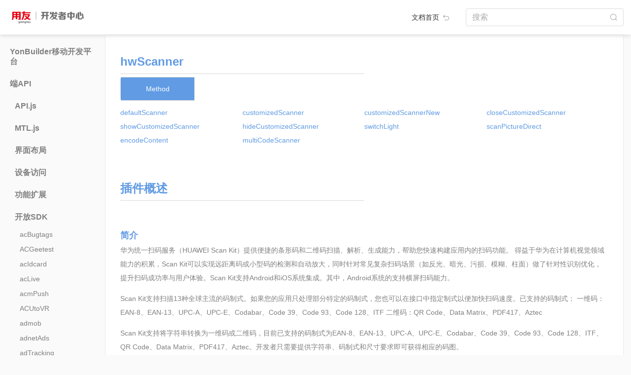

--- FILE ---
content_type: text/html; charset=utf-8
request_url: https://developer.yonyou.com/docs/Client-API/Open-SDK/hwScanner
body_size: 210023
content:
<!DOCTYPE html>
<html lang="zh">

<head>
  <!-- <meta name="viewport" content="width=device-width, initial-scale=1, maximum-scale=1, minimum-scale=1, user-scalable=no"> -->
  <meta charset="utf-8">
  <meta http-equiv="X-UA-Compatible" content="IE=edge">
  <title>hwScanner - YonBuilder移动开发文档</title>

  <meta name="description" content="华为统一扫码服务（HUAWEI Scan Kit）提供便捷的条形码和二维码扫描、解析、生成能力，帮助您快速构建应用内的扫码功能">
  <meta name="viewport" content="width=device-width, initial-scale=1, maximum-scale=1, minimum-scale=1, user-scalable=no">

  <link rel="shortcut icon" href="/docs/favicon.ico">
  <link rel="stylesheet" href="/docs/lib/bootstrap/dist/css/bootstrap.min.css">
  <link rel="stylesheet" href="/docs/lib/highlightjs/styles/solarized_light.css">
  <script>var rn_base_url = "/docs";</script>
  <link rel="stylesheet" href="/docs/styles/raneto.css">
  <link rel="stylesheet" href="/docs/styles/ghostdown.css">

  

</head>

<body class="page-client-a-p-i-open-s-d-k-hw-scanner">

  <!-- Header -->


  <!-- Main -->
  <div class="container-fluid">
    <header class="main-header">
  <a class="main-header-logo" target="_blank" href="https://developer.yonyou.com/"></a>
  <div class="header-menu-fold">
    <div></div>
    <div></div>
    <div></div>
  </div>
  <div class="col-auto layout-header-home-link">
    <a href="/docs/" class="logo">文档首页 <img src="/docs/images/img/back.png" ></a>
  </div>
  <div class="col-auto" id="search-and-login">
    <form class="form-inline float-right" action="/docs/">
      <div class="form-group header-search-wrap">
        <label class="sr-only" for="search">搜索</label>
        <input  class="form-control layout-header-search-input" name="search" id="search" size="30"
          value="" placeholder="搜索">
      </div>
    </form>
  </div>
</header>
<div class="row main-body-wrap">

  <div class="page-menu-wrap col-sm-2 d-sm-block">

    <ul class="menu">

      <li class="category ">

        <ul
          class="first-menu-ul pages collapse"
          id="category_0" >
        </ul>
      </li>
      <li class="category ">

        <h5 class="category-title">
          
          <a href="#category_1" data-toggle="collapse" >YonBuilder移动开发平台
          </a>
        </h5>
        <ul
          class="first-menu-ul pages collapse"
          id="category_1" >
          <li class="page"><a href="/docs/YMDP/Introduction-YMDP">YonBuilder移动开发平台介绍</a></li>
          <li class="page"><a href="/docs/YMDP/Guide-DEV-Junior">新手开发指南</a></li>
          <li class="page"><a href="/docs/YMDP/Tutorial-Creating-FirstApp">创建第一个应用</a></li>
          <li class="page"><a href="/docs/YMDP/Guide-DEV-BestApp">如何开发优秀的YonBuilder移动开发应用</a></li>
          <li class="page"><a href="/docs/YMDP/OrderingFood">在线点餐模板说明文档</a></li>
          <li class="page"><a href="/docs/YMDP/DressMall">线上服饰商城模板说明文档</a></li>
          <li class="page"><a href="/docs/YMDP/Education">教育培训模板说明文档</a></li>
          <li class="page"><a href="/docs/YMDP/EnterpriseShow">企业展示模板说明文档</a></li>
          <li class="page"><a href="/docs/YMDP/Fresh">生鲜电商模板说明文档</a></li>
          <li class="page"><a href="/docs/YMDP/GroupEC">拼团商城模板说明文档</a></li>
        </ul>
      </li>
      <li class="category  active">

        <h5 class="category-title">
          
          <a href="#category_2" data-toggle="collapse" >端API
          </a>
        </h5>
        <ul
          class="first-menu-ul pages collapse show"
          id="category_2" >
          <li class="dir-menu-li ">
            <h6 class="category-title sub-menu-title">
              <a href="#category_2_0" data-toggle="collapse" data-url="Client-API/API"
                >API.js</a>
            </h6>
            <ul class="sub-menu-ul collapse" id="category_2_0">
            </ul>
          </li>
          <li class="dir-menu-li ">
            <h6 class="category-title sub-menu-title">
              <a href="#category_2_1" data-toggle="collapse" >MTL.js</a>
            </h6>
            <ul class="sub-menu-ul collapse" id="category_2_1">
              <li class="page"><a href="/docs/Client-API/MTL/mtl">MTL对象</a></li>
              <li class="page"><a href="/docs/Client-API/MTL/renlian">人脸识别</a></li>
              <li class="page"><a href="/docs/Client-API/MTL/yonyoutuisong">用友推送</a></li>
              <li class="page"><a href="/docs/Client-API/MTL/alituisong">阿里推送</a></li>
              <li class="page"><a href="/docs/Client-API/MTL/canzhao">参照</a></li>
              <li class="page"><a href="/docs/Client-API/MTL/duomeiti">多媒体</a></li>
              <li class="page"><a href="/docs/Client-API/MTL/fenxiang">分享</a></li>
              <li class="page"><a href="/docs/Client-API/MTL/shoushi">手势解锁</a></li>
              <li class="page"><a href="/docs/Client-API/MTL/xuanren">选人</a></li>
              <li class="page"><a href="/docs/Client-API/MTL/yonghuchajian">用户插件</a></li>
              <li class="page"><a href="/docs/Client-API/MTL/jiemianzujian">界面组件</a></li>
              <li class="page"><a href="/docs/Client-API/MTL/xiaoyou">小友</a></li>
              <li class="page"><a href="/docs/Client-API/MTL/yuyin">语音能力</a></li>
              <li class="page"><a href="/docs/Client-API/MTL/OCR">OCR</a></li>
              <li class="page"><a href="/docs/Client-API/MTL/qita">其他</a></li>
              <li class="page"><a href="/docs/Client-API/MTL/zhifu">阿里支付</a></li>
              <li class="page"><a href="/docs/Client-API/MTL/IM">IM功能</a></li>
              <li class="page"><a href="/docs/Client-API/MTL/saoma">扫码</a></li>
              <li class="page"><a href="/docs/Client-API/MTL/touchID">touchID</a></li>
              <li class="page"><a href="/docs/Client-API/MTL/PDA">PDA</a></li>
              <li class="page"><a href="/docs/Client-API/MTL/shujuanquan">数据安全</a></li>
              <li class="page"><a href="/docs/Client-API/MTL/VR">VR图片</a></li>
              <li class="page"><a href="/docs/Client-API/MTL/shujuchuli">数据处理</a></li>
              <li class="page"><a href="/docs/Client-API/MTL/wangluonengli">网络能力</a></li>
              <li class="page"><a href="/docs/Client-API/MTL/wenjian">文件</a></li>
              <li class="page"><a href="/docs/Client-API/MTL/ydshebei">移动设备能力</a></li>
              <li class="page"><a href="/docs/Client-API/MTL/yingmei">映美打印机</a></li>
              <li class="page"><a href="/docs/Client-API/MTL/jiaohu">用户交互行为反馈</a></li>
            </ul>
          </li>
          <li class="dir-menu-li ">
            <h6 class="category-title sub-menu-title">
              <a href="#category_2_2" data-toggle="collapse" data-url="Client-API/UI-Layout"
                >界面布局</a>
            </h6>
            <ul class="sub-menu-ul collapse" id="category_2_2">
              <li class="page"><a href="/docs/Client-API/UI-Layout/addressBook">addressBook</a></li>
              <li class="page"><a href="/docs/Client-API/UI-Layout/addressSel">addressSel</a></li>
              <li class="page"><a href="/docs/Client-API/UI-Layout/applause">applause</a></li>
              <li class="page"><a href="/docs/Client-API/UI-Layout/arcMenu">arcMenu</a></li>
              <li class="page"><a href="/docs/Client-API/UI-Layout/arcProgress">arcProgress</a></li>
              <li class="page"><a href="/docs/Client-API/UI-Layout/beautifulPicker">beautifulPicker</a></li>
              <li class="page"><a href="/docs/Client-API/UI-Layout/brokenLine">brokenLine</a></li>
              <li class="page"><a href="/docs/Client-API/UI-Layout/bubbleMenu">bubbleMenu</a></li>
              <li class="page"><a href="/docs/Client-API/UI-Layout/circleProgress">circleProgress</a></li>
              <li class="page"><a href="/docs/Client-API/UI-Layout/circularMenu">circularMenu</a></li>
              <li class="page"><a href="/docs/Client-API/UI-Layout/columnBar">columnBar</a></li>
              <li class="page"><a href="/docs/Client-API/UI-Layout/constactOperate">constactOperate</a></li>
              <li class="page"><a href="/docs/Client-API/UI-Layout/coverFlow">coverFlow</a></li>
              <li class="page"><a href="/docs/Client-API/UI-Layout/customSelector">customSelector</a></li>
              <li class="page"><a href="/docs/Client-API/UI-Layout/cxChatbox">cxChatbox</a></li>
              <li class="page"><a href="/docs/Client-API/UI-Layout/dialogBox">dialogBox</a></li>
              <li class="page"><a href="/docs/Client-API/UI-Layout/divisionalLineChart">divisionalLineChart</a></li>
              <li class="page"><a href="/docs/Client-API/UI-Layout/dMultiScreen">dMultiScreen</a></li>
              <li class="page"><a href="/docs/Client-API/UI-Layout/doubleBarChart">doubleBarChart</a></li>
              <li class="page"><a href="/docs/Client-API/UI-Layout/doubleSlider">doubleSlider</a></li>
              <li class="page"><a href="/docs/Client-API/UI-Layout/dragList">dragList</a></li>
              <li class="page"><a href="/docs/Client-API/UI-Layout/dropDownMenu">dropDownMenu</a></li>
              <li class="page"><a href="/docs/Client-API/UI-Layout/dtCarKeyBoard">dtCarKeyBoard</a></li>
              <li class="page"><a href="/docs/Client-API/UI-Layout/dtSelector">dtSelector</a></li>
              <li class="page"><a href="/docs/Client-API/UI-Layout/editDialog">editDialog</a></li>
              <li class="page"><a href="/docs/Client-API/UI-Layout/fillInput">fillInput</a></li>
              <li class="page"><a href="/docs/Client-API/UI-Layout/floatButton">floatButton</a></li>
              <li class="page"><a href="/docs/Client-API/UI-Layout/floatModule">floatModule</a></li>
              <li class="page"><a href="/docs/Client-API/UI-Layout/fluttering">fluttering</a></li>
              <li class="page"><a href="/docs/Client-API/UI-Layout/fourStageLinkage">fourStageLinkage</a></li>
              <li class="page"><a href="/docs/Client-API/UI-Layout/gestureUnlock">gestureUnlock</a></li>
              <li class="page"><a href="/docs/Client-API/UI-Layout/goodAd">goodAd</a></li>
              <li class="page"><a href="/docs/Client-API/UI-Layout/goodsList">goodsList</a></li>
              <li class="page"><a href="/docs/Client-API/UI-Layout/gridSlide">gridSlide</a></li>
              <li class="page"><a href="/docs/Client-API/UI-Layout/groupList">groupList</a></li>
              <li class="page"><a href="/docs/Client-API/UI-Layout/guaidWindow">guaidWindow</a></li>
              <li class="page"><a href="/docs/Client-API/UI-Layout/guide">guide</a></li>
              <li class="page"><a href="/docs/Client-API/UI-Layout/handlock">handlock</a></li>
              <li class="page"><a href="/docs/Client-API/UI-Layout/hikvision">hikvision</a></li>
              <li class="page"><a href="/docs/Client-API/UI-Layout/hintChatBox">hintChatBox</a></li>
              <li class="page"><a href="/docs/Client-API/UI-Layout/imageDragSort">imageDragSort</a></li>
              <li class="page"><a href="/docs/Client-API/UI-Layout/inputField">inputField</a></li>
              <li class="page"><a href="/docs/Client-API/UI-Layout/iOSDialog">iOSDialog</a></li>
              <li class="page"><a href="/docs/Client-API/UI-Layout/keyboard">keyboard</a></li>
              <li class="page"><a href="/docs/Client-API/UI-Layout/keyBoardMgr">keyBoardMgr</a></li>
              <li class="page"><a href="/docs/Client-API/UI-Layout/keyboardView">keyboardView</a></li>
              <li class="page"><a href="/docs/Client-API/UI-Layout/kLine">kLine</a></li>
              <li class="page"><a href="/docs/Client-API/UI-Layout/kLineChart">kLineChart</a></li>
              <li class="page"><a href="/docs/Client-API/UI-Layout/labelDragSort">labelDragSort</a></li>
              <li class="page"><a href="/docs/Client-API/UI-Layout/licencePlatekeyboard">licencePlatekeyboard</a></li>
              <li class="page"><a href="/docs/Client-API/UI-Layout/listContact">listContact</a></li>
              <li class="page"><a href="/docs/Client-API/UI-Layout/listViewEntity">listViewEntity</a></li>
              <li class="page"><a href="/docs/Client-API/UI-Layout/liveUI">liveUI</a></li>
              <li class="page"><a href="/docs/Client-API/UI-Layout/loadingLabel">loadingLabel</a></li>
              <li class="page"><a href="/docs/Client-API/UI-Layout/lottie">lottie</a></li>
              <li class="page"><a href="/docs/Client-API/UI-Layout/maskView">maskView</a></li>
              <li class="page"><a href="/docs/Client-API/UI-Layout/matrixLock">matrixLock</a></li>
              <li class="page"><a href="/docs/Client-API/UI-Layout/messageList">messageList</a></li>
              <li class="page"><a href="/docs/Client-API/UI-Layout/miCalendar">miCalendar</a></li>
              <li class="page"><a href="/docs/Client-API/UI-Layout/MNActionButton">MNActionButton</a></li>
              <li class="page"><a href="/docs/Client-API/UI-Layout/MNNavigationMenu">MNNavigationMenu</a></li>
              <li class="page"><a href="/docs/Client-API/UI-Layout/MNPopups">MNPopups</a></li>
              <li class="page"><a href="/docs/Client-API/UI-Layout/MNRotationMenu">MNRotationMenu</a></li>
              <li class="page"><a href="/docs/Client-API/UI-Layout/MNStack">MNStack</a></li>
              <li class="page"><a href="/docs/Client-API/UI-Layout/mtlGestureUnlock">mtlGestureUnlock</a></li>
              <li class="page"><a href="/docs/Client-API/UI-Layout/mtlWatermark">mtlWatermark</a></li>
              <li class="page"><a href="/docs/Client-API/UI-Layout/mwChatView">mwChatView</a></li>
              <li class="page"><a href="/docs/Client-API/UI-Layout/noticeView">noticeView</a></li>
              <li class="page"><a href="/docs/Client-API/UI-Layout/NVNavigationBar">NVNavigationBar</a></li>
              <li class="page"><a href="/docs/Client-API/UI-Layout/NVTabBar">NVTabBar</a></li>
              <li class="page"><a href="/docs/Client-API/UI-Layout/NVTabBarAnimation">NVTabBarAnimation</a></li>
              <li class="page"><a href="/docs/Client-API/UI-Layout/orderList">orderList</a></li>
              <li class="page"><a href="/docs/Client-API/UI-Layout/overviewList">overviewList</a></li>
              <li class="page"><a href="/docs/Client-API/UI-Layout/panorama">panorama</a></li>
              <li class="page"><a href="/docs/Client-API/UI-Layout/passwordKeyboard">passwordKeyboard</a></li>
              <li class="page"><a href="/docs/Client-API/UI-Layout/paymentDialog">paymentDialog</a></li>
              <li class="page"><a href="/docs/Client-API/UI-Layout/payPasswordInput">payPasswordInput</a></li>
              <li class="page"><a href="/docs/Client-API/UI-Layout/payPasswordPlus">payPasswordPlus</a></li>
              <li class="page"><a href="/docs/Client-API/UI-Layout/pdfPlus">pdfPlus</a></li>
              <li class="page"><a href="/docs/Client-API/UI-Layout/periodSelector">periodSelector</a></li>
              <li class="page"><a href="/docs/Client-API/UI-Layout/personalCenter">personalCenter</a></li>
              <li class="page"><a href="/docs/Client-API/UI-Layout/photoBrowserQQ">photoBrowserQQ</a></li>
              <li class="page"><a href="/docs/Client-API/UI-Layout/photoBrowserTouTiao">photoBrowserTouTiao</a></li>
              <li class="page"><a href="/docs/Client-API/UI-Layout/photoBrowserWeiBo">photoBrowserWeiBo</a></li>
              <li class="page"><a href="/docs/Client-API/UI-Layout/photoBrowserWeiXin">photoBrowserWeiXin</a></li>
              <li class="page"><a href="/docs/Client-API/UI-Layout/pieChart">pieChart</a></li>
              <li class="page"><a href="/docs/Client-API/UI-Layout/popupMenu">popupMenu</a></li>
              <li class="page"><a href="/docs/Client-API/UI-Layout/pullMenu">pullMenu</a></li>
              <li class="page"><a href="/docs/Client-API/UI-Layout/pullRefreshLoop">pullRefreshLoop</a></li>
              <li class="page"><a href="/docs/Client-API/UI-Layout/ruler">ruler</a></li>
              <li class="page"><a href="/docs/Client-API/UI-Layout/screenTaskUI">screenTaskUI</a></li>
              <li class="page"><a href="/docs/Client-API/UI-Layout/scrollRotation">scrollRotation</a></li>
              <li class="page"><a href="/docs/Client-API/UI-Layout/selectList">selectList</a></li>
              <li class="page"><a href="/docs/Client-API/UI-Layout/shakeView">shakeView</a></li>
              <li class="page"><a href="/docs/Client-API/UI-Layout/sideMenu">sideMenu</a></li>
              <li class="page"><a href="/docs/Client-API/UI-Layout/sliderButton">sliderButton</a></li>
              <li class="page"><a href="/docs/Client-API/UI-Layout/slidingList">slidingList</a></li>
              <li class="page"><a href="/docs/Client-API/UI-Layout/soundIndicator">soundIndicator</a></li>
              <li class="page"><a href="/docs/Client-API/UI-Layout/soundWave">soundWave</a></li>
              <li class="page"><a href="/docs/Client-API/UI-Layout/sphereCloud">sphereCloud</a></li>
              <li class="page"><a href="/docs/Client-API/UI-Layout/sunmiT2Screen">sunmiT2Screen</a></li>
              <li class="page"><a href="/docs/Client-API/UI-Layout/superKeyboard">superKeyboard</a></li>
              <li class="page"><a href="/docs/Client-API/UI-Layout/suspensionWindow">suspensionWindow</a></li>
              <li class="page"><a href="/docs/Client-API/UI-Layout/swipeCaptcha">swipeCaptcha</a></li>
              <li class="page"><a href="/docs/Client-API/UI-Layout/tabBarMenu">tabBarMenu</a></li>
              <li class="page"><a href="/docs/Client-API/UI-Layout/thwartwiseBarChart">thwartwiseBarChart</a></li>
              <li class="page"><a href="/docs/Client-API/UI-Layout/timeSelector">timeSelector</a></li>
              <li class="page"><a href="/docs/Client-API/UI-Layout/UIActionDialog">UIActionDialog</a></li>
              <li class="page"><a href="/docs/Client-API/UI-Layout/UIActionProgress">UIActionProgress</a></li>
              <li class="page"><a href="/docs/Client-API/UI-Layout/UIActionSelector">UIActionSelector</a></li>
              <li class="page"><a href="/docs/Client-API/UI-Layout/UIAdaptiveInput">UIAdaptiveInput</a></li>
              <li class="page"><a href="/docs/Client-API/UI-Layout/UIAddressBook">UIAddressBook</a></li>
              <li class="page"><a href="/docs/Client-API/UI-Layout/UIAlbum">UIAlbum</a></li>
              <li class="page"><a href="/docs/Client-API/UI-Layout/UIAlbumBrowser">UIAlbumBrowser</a></li>
              <li class="page"><a href="/docs/Client-API/UI-Layout/UIAlert">UIAlert</a></li>
              <li class="page"><a href="/docs/Client-API/UI-Layout/UIAlertView">UIAlertView</a></li>
              <li class="page"><a href="/docs/Client-API/UI-Layout/UIBarChart">UIBarChart</a></li>
              <li class="page"><a href="/docs/Client-API/UI-Layout/UIBlurEffect">UIBlurEffect</a></li>
              <li class="page"><a href="/docs/Client-API/UI-Layout/UIButton">UIButton</a></li>
              <li class="page"><a href="/docs/Client-API/UI-Layout/UICalendar">UICalendar</a></li>
              <li class="page"><a href="/docs/Client-API/UI-Layout/UIChartline">UIChartline</a></li>
              <li class="page"><a href="/docs/Client-API/UI-Layout/UIChatBar">UIChatBar</a></li>
              <li class="page"><a href="/docs/Client-API/UI-Layout/UIChatBox">UIChatBox</a></li>
              <li class="page"><a href="/docs/Client-API/UI-Layout/UIChatField">UIChatField</a></li>
              <li class="page"><a href="/docs/Client-API/UI-Layout/UIChatInput">UIChatInput</a></li>
              <li class="page"><a href="/docs/Client-API/UI-Layout/UIChatTools">UIChatTools</a></li>
              <li class="page"><a href="/docs/Client-API/UI-Layout/UIChatUnit">UIChatUnit</a></li>
              <li class="page"><a href="/docs/Client-API/UI-Layout/UICircleSlider">UICircleSlider</a></li>
              <li class="page"><a href="/docs/Client-API/UI-Layout/UICityList">UICityList</a></li>
              <li class="page"><a href="/docs/Client-API/UI-Layout/UICoverFlow">UICoverFlow</a></li>
              <li class="page"><a href="/docs/Client-API/UI-Layout/UICoverFlowS">UICoverFlowS</a></li>
              <li class="page"><a href="/docs/Client-API/UI-Layout/UICustomPicker">UICustomPicker</a></li>
              <li class="page"><a href="/docs/Client-API/UI-Layout/UIDatePicker">UIDatePicker</a></li>
              <li class="page"><a href="/docs/Client-API/UI-Layout/UIDatePickerS">UIDatePickerS</a></li>
              <li class="page"><a href="/docs/Client-API/UI-Layout/UIDatePickerTool">UIDatePickerTool</a></li>
              <li class="page"><a href="/docs/Client-API/UI-Layout/UIGraph">UIGraph</a></li>
              <li class="page"><a href="/docs/Client-API/UI-Layout/UIInput">UIInput</a></li>
              <li class="page"><a href="/docs/Client-API/UI-Layout/UIInputBox">UIInputBox</a></li>
              <li class="page"><a href="/docs/Client-API/UI-Layout/UILineChart">UILineChart</a></li>
              <li class="page"><a href="/docs/Client-API/UI-Layout/UILinkageSelector">UILinkageSelector</a></li>
              <li class="page"><a href="/docs/Client-API/UI-Layout/UILinkedPicker">UILinkedPicker</a></li>
              <li class="page"><a href="/docs/Client-API/UI-Layout/UIListArrow">UIListArrow</a></li>
              <li class="page"><a href="/docs/Client-API/UI-Layout/UIListBadge">UIListBadge</a></li>
              <li class="page"><a href="/docs/Client-API/UI-Layout/UIListBook">UIListBook</a></li>
              <li class="page"><a href="/docs/Client-API/UI-Layout/UIListCard">UIListCard</a></li>
              <li class="page"><a href="/docs/Client-API/UI-Layout/UIListCheck">UIListCheck</a></li>
              <li class="page"><a href="/docs/Client-API/UI-Layout/UIListContacts">UIListContacts</a></li>
              <li class="page"><a href="/docs/Client-API/UI-Layout/UIListContactsCheck">UIListContactsCheck</a></li>
              <li class="page"><a href="/docs/Client-API/UI-Layout/UIListContactsPlus">UIListContactsPlus</a></li>
              <li class="page"><a href="/docs/Client-API/UI-Layout/UIListContactsSelect">UIListContactsSelect</a></li>
              <li class="page"><a href="/docs/Client-API/UI-Layout/UIListEdit">UIListEdit</a></li>
              <li class="page"><a href="/docs/Client-API/UI-Layout/UIListGoods">UIListGoods</a></li>
              <li class="page"><a href="/docs/Client-API/UI-Layout/UIListGroup">UIListGroup</a></li>
              <li class="page"><a href="/docs/Client-API/UI-Layout/UIListInformation">UIListInformation</a></li>
              <li class="page"><a href="/docs/Client-API/UI-Layout/UIListMeeting">UIListMeeting</a></li>
              <li class="page"><a href="/docs/Client-API/UI-Layout/UIListSearch">UIListSearch</a></li>
              <li class="page"><a href="/docs/Client-API/UI-Layout/UIListUpload">UIListUpload</a></li>
              <li class="page"><a href="/docs/Client-API/UI-Layout/UIListView">UIListView</a></li>
              <li class="page"><a href="/docs/Client-API/UI-Layout/UILoading">UILoading</a></li>
              <li class="page"><a href="/docs/Client-API/UI-Layout/UIMediaControl">UIMediaControl</a></li>
              <li class="page"><a href="/docs/Client-API/UI-Layout/UIMultiSelector">UIMultiSelector</a></li>
              <li class="page"><a href="/docs/Client-API/UI-Layout/UIPartCircleProgress">UIPartCircleProgress</a></li>
              <li class="page"><a href="/docs/Client-API/UI-Layout/UIPersonalCenter">UIPersonalCenter</a></li>
              <li class="page"><a href="/docs/Client-API/UI-Layout/UIPickerView">UIPickerView</a></li>
              <li class="page"><a href="/docs/Client-API/UI-Layout/UIPieChart">UIPieChart</a></li>
              <li class="page"><a href="/docs/Client-API/UI-Layout/UIPopupsPicker">UIPopupsPicker</a></li>
              <li class="page"><a href="/docs/Client-API/UI-Layout/UIPullRefresh">UIPullRefresh</a></li>
              <li class="page"><a href="/docs/Client-API/UI-Layout/UIPullRefreshDrop">UIPullRefreshDrop</a></li>
              <li class="page"><a href="/docs/Client-API/UI-Layout/UIPullRefreshFlash">UIPullRefreshFlash</a></li>
              <li class="page"><a href="/docs/Client-API/UI-Layout/UIPullRefreshMotive">UIPullRefreshMotive</a></li>
              <li class="page"><a href="/docs/Client-API/UI-Layout/UIScrollPicture">UIScrollPicture</a></li>
              <li class="page"><a href="/docs/Client-API/UI-Layout/UIScrollPlayer">UIScrollPlayer</a></li>
              <li class="page"><a href="/docs/Client-API/UI-Layout/UIScrollPromptView">UIScrollPromptView</a></li>
              <li class="page"><a href="/docs/Client-API/UI-Layout/UISearchBar">UISearchBar</a></li>
              <li class="page"><a href="/docs/Client-API/UI-Layout/UISelector">UISelector</a></li>
              <li class="page"><a href="/docs/Client-API/UI-Layout/UISlider">UISlider</a></li>
              <li class="page"><a href="/docs/Client-API/UI-Layout/UISliderButton">UISliderButton</a></li>
              <li class="page"><a href="/docs/Client-API/UI-Layout/UISwitchButton">UISwitchButton</a></li>
              <li class="page"><a href="/docs/Client-API/UI-Layout/UIVividLine">UIVividLine</a></li>
              <li class="page"><a href="/docs/Client-API/UI-Layout/UIWebBrowser">UIWebBrowser</a></li>
              <li class="page"><a href="/docs/Client-API/UI-Layout/videoEdit">videoEdit</a></li>
              <li class="page"><a href="/docs/Client-API/UI-Layout/waterBallProgress">waterBallProgress</a></li>
              <li class="page"><a href="/docs/Client-API/UI-Layout/watermark">watermark</a></li>
              <li class="page"><a href="/docs/Client-API/UI-Layout/waveProgress">waveProgress</a></li>
              <li class="page"><a href="/docs/Client-API/UI-Layout/welcomePage">welcomePage</a></li>
              <li class="page"><a href="/docs/Client-API/UI-Layout/widgetPlan">widgetPlan</a></li>
              <li class="page"><a href="/docs/Client-API/UI-Layout/zjCartList">zjCartList</a></li>
              <li class="page"><a href="/docs/Client-API/UI-Layout/zjListView">zjListView</a></li>
              <li class="page"><a href="/docs/Client-API/UI-Layout/zyPatternLock">zyPatternLock</a></li>
            </ul>
          </li>
          <li class="dir-menu-li ">
            <h6 class="category-title sub-menu-title">
              <a href="#category_2_3" data-toggle="collapse" data-url="Client-API/Device-Access"
                >设备访问</a>
            </h6>
            <ul class="sub-menu-ul collapse" id="category_2_3">
              <li class="page"><a href="/docs/Client-API/Device-Access/3DTouch">3DTouch</a></li>
              <li class="page"><a href="/docs/Client-API/Device-Access/accelerometer">accelerometer</a></li>
              <li class="page"><a href="/docs/Client-API/Device-Access/accelerometerSensor">accelerometerSensor</a></li>
              <li class="page"><a href="/docs/Client-API/Device-Access/aIMEI">aIMEI</a></li>
              <li class="page"><a href="/docs/Client-API/Device-Access/altimeter">altimeter</a></li>
              <li class="page"><a href="/docs/Client-API/Device-Access/androidNfc">androidNfc</a></li>
              <li class="page"><a href="/docs/Client-API/Device-Access/androidTouch">androidTouch</a></li>
              <li class="page"><a href="/docs/Client-API/Device-Access/appVersionUpdate">appVersionUpdate</a></li>
              <li class="page"><a href="/docs/Client-API/Device-Access/AudioSession">AudioSession</a></li>
              <li class="page"><a href="/docs/Client-API/Device-Access/bgnWiFi">bgnWiFi</a></li>
              <li class="page"><a href="/docs/Client-API/Device-Access/ble">ble</a></li>
              <li class="page"><a href="/docs/Client-API/Device-Access/bleDFULibrary">bleDFULibrary</a></li>
              <li class="page"><a href="/docs/Client-API/Device-Access/blesdk">blesdk</a></li>
              <li class="page"><a href="/docs/Client-API/Device-Access/bleToken">bleToken</a></li>
              <li class="page"><a href="/docs/Client-API/Device-Access/bluePrinter">bluePrinter</a></li>
              <li class="page"><a href="/docs/Client-API/Device-Access/bluetooth">bluetooth</a></li>
              <li class="page"><a href="/docs/Client-API/Device-Access/BluetoothDelegate">BluetoothDelegate</a></li>
              <li class="page"><a href="/docs/Client-API/Device-Access/brightness2016">brightness2016</a></li>
              <li class="page"><a href="/docs/Client-API/Device-Access/btmodule">btmodule</a></li>
              <li class="page"><a href="/docs/Client-API/Device-Access/calendarMemo">calendarMemo</a></li>
              <li class="page"><a href="/docs/Client-API/Device-Access/callRecord">callRecord</a></li>
              <li class="page"><a href="/docs/Client-API/Device-Access/callrecords">callrecords</a></li>
              <li class="page"><a href="/docs/Client-API/Device-Access/cameraColor">cameraColor</a></li>
              <li class="page"><a href="/docs/Client-API/Device-Access/cameraTool">cameraTool</a></li>
              <li class="page"><a href="/docs/Client-API/Device-Access/cellphone">cellphone</a></li>
              <li class="page"><a href="/docs/Client-API/Device-Access/checkproxys">checkproxys</a></li>
              <li class="page"><a href="/docs/Client-API/Device-Access/clipBoard">clipBoard</a></li>
              <li class="page"><a href="/docs/Client-API/Device-Access/compass">compass</a></li>
              <li class="page"><a href="/docs/Client-API/Device-Access/compassLeveler">compassLeveler</a></li>
              <li class="page"><a href="/docs/Client-API/Device-Access/connectWifi">connectWifi</a></li>
              <li class="page"><a href="/docs/Client-API/Device-Access/cpuInfo">cpuInfo</a></li>
              <li class="page"><a href="/docs/Client-API/Device-Access/crManager">crManager</a></li>
              <li class="page"><a href="/docs/Client-API/Device-Access/cvVibrate">cvVibrate</a></li>
              <li class="page"><a href="/docs/Client-API/Device-Access/cxgBluetooth">cxgBluetoothBase</a></li>
              <li class="page"><a href="/docs/Client-API/Device-Access/decibel">decibel</a></li>
              <li class="page"><a href="/docs/Client-API/Device-Access/deviceInfo">deviceInfo</a></li>
              <li class="page"><a href="/docs/Client-API/Device-Access/displayInfo">displayInfo</a></li>
              <li class="page"><a href="/docs/Client-API/Device-Access/DVContacts">DVContacts</a></li>
              <li class="page"><a href="/docs/Client-API/Device-Access/DVTorch">DVTorch</a></li>
              <li class="page"><a href="/docs/Client-API/Device-Access/esptouchPlus">esptouchPlus</a></li>
              <li class="page"><a href="/docs/Client-API/Device-Access/flashLight">flashLight</a></li>
              <li class="page"><a href="/docs/Client-API/Device-Access/floatView">floatView</a></li>
              <li class="page"><a href="/docs/Client-API/Device-Access/gps">gps</a></li>
              <li class="page"><a href="/docs/Client-API/Device-Access/gpsListener">gpsListener</a></li>
              <li class="page"><a href="/docs/Client-API/Device-Access/gpsState">gpsState</a></li>
              <li class="page"><a href="/docs/Client-API/Device-Access/gravitySensor">gravitySensor</a></li>
              <li class="page"><a href="/docs/Client-API/Device-Access/gyPrint">gyPrint</a></li>
              <li class="page"><a href="/docs/Client-API/Device-Access/gyro">gyro</a></li>
              <li class="page"><a href="/docs/Client-API/Device-Access/gyroscopeSensor">gyroscopeSensor</a></li>
              <li class="page"><a href="/docs/Client-API/Device-Access/hardwareInfo">hardwareInfo</a></li>
              <li class="page"><a href="/docs/Client-API/Device-Access/HealthKit">HealthKit</a></li>
              <li class="page"><a href="/docs/Client-API/Device-Access/iAd">iAd</a></li>
              <li class="page"><a href="/docs/Client-API/Device-Access/inFile">inFile</a></li>
              <li class="page"><a href="/docs/Client-API/Device-Access/ipa">ipa</a></li>
              <li class="page"><a href="/docs/Client-API/Device-Access/ipAddr">ipAddr</a></li>
              <li class="page"><a href="/docs/Client-API/Device-Access/ipAddress">ipAddress</a></li>
              <li class="page"><a href="/docs/Client-API/Device-Access/isSimulator">isSimulator</a></li>
              <li class="page"><a href="/docs/Client-API/Device-Access/leidenSDK">leidenSDK</a></li>
              <li class="page"><a href="/docs/Client-API/Device-Access/level">level</a></li>
              <li class="page"><a href="/docs/Client-API/Device-Access/lightSensitive">lightSensitive</a></li>
              <li class="page"><a href="/docs/Client-API/Device-Access/lightSensor">lightSensor</a></li>
              <li class="page"><a href="/docs/Client-API/Device-Access/linearAcceleration">linearAcceleration</a></li>
              <li class="page"><a href="/docs/Client-API/Device-Access/lpapiModule">lpapiModule</a></li>
              <li class="page"><a href="/docs/Client-API/Device-Access/magneticFieldSensor">magneticFieldSensor</a></li>
              <li class="page"><a href="/docs/Client-API/Device-Access/magnetometer">magnetometer</a></li>
              <li class="page"><a href="/docs/Client-API/Device-Access/manageStorage">manageStorage</a></li>
              <li class="page"><a href="/docs/Client-API/Device-Access/memoryInfo">memoryInfo</a></li>
              <li class="page"><a href="/docs/Client-API/Device-Access/miitMsa">miitMsa</a></li>
              <li class="page"><a href="/docs/Client-API/Device-Access/mobileNFC">mobileNFC</a></li>
              <li class="page"><a href="/docs/Client-API/Device-Access/mobileSignal24">mobileSignal24</a></li>
              <li class="page"><a href="/docs/Client-API/Device-Access/moduleBarcodeScales">moduleBarcodeScales</a></li>
              <li class="page"><a href="/docs/Client-API/Device-Access/moduleElectronicScale">moduleElectronicScale</a></li>
              <li class="page"><a href="/docs/Client-API/Device-Access/moduleJiaBo">moduleJiaBo</a></li>
              <li class="page"><a href="/docs/Client-API/Device-Access/moduleLabelPrinter">moduleLabelPrinter</a></li>
              <li class="page"><a href="/docs/Client-API/Device-Access/modulePrinter">modulePrinter</a></li>
              <li class="page"><a href="/docs/Client-API/Device-Access/moduleScanCode">moduleScanCode</a></li>
              <li class="page"><a href="/docs/Client-API/Device-Access/moduleSMSListening">moduleSMSListening</a></li>
              <li class="page"><a href="/docs/Client-API/Device-Access/multiScreen">multiScreen</a></li>
              <li class="page"><a href="/docs/Client-API/Device-Access/music">music</a></li>
              <li class="page"><a href="/docs/Client-API/Device-Access/myAppInfo">myAppInfo</a></li>
              <li class="page"><a href="/docs/Client-API/Device-Access/myListeningInfo">myListeningInfo</a></li>
              <li class="page"><a href="/docs/Client-API/Device-Access/nfc">nfc</a></li>
              <li class="page"><a href="/docs/Client-API/Device-Access/notificationUtil">notificationUtil</a></li>
              <li class="page"><a href="/docs/Client-API/Device-Access/openApp">openApp</a></li>
              <li class="page"><a href="/docs/Client-API/Device-Access/orientationSensor">orientationSensor</a></li>
              <li class="page"><a href="/docs/Client-API/Device-Access/pedometer">pedometer</a></li>
              <li class="page"><a href="/docs/Client-API/Device-Access/phoneInfo">phoneInfo</a></li>
              <li class="page"><a href="/docs/Client-API/Device-Access/posPrinter">posPrinter</a></li>
              <li class="page"><a href="/docs/Client-API/Device-Access/posScanner">posScanner</a></li>
              <li class="page"><a href="/docs/Client-API/Device-Access/posXprinter">posXprinter</a></li>
              <li class="page"><a href="/docs/Client-API/Device-Access/printBleWifi">printBleWifi</a></li>
              <li class="page"><a href="/docs/Client-API/Device-Access/proximity">proximity</a></li>
              <li class="page"><a href="/docs/Client-API/Device-Access/proximitySensor">proximitySensor</a></li>
              <li class="page"><a href="/docs/Client-API/Device-Access/reminder">reminder</a></li>
              <li class="page"><a href="/docs/Client-API/Device-Access/rotationVector">rotationVector</a></li>
              <li class="page"><a href="/docs/Client-API/Device-Access/sapSso">sapSso</a></li>
              <li class="page"><a href="/docs/Client-API/Device-Access/screen">screen</a></li>
              <li class="page"><a href="/docs/Client-API/Device-Access/ScreenWake">ScreenWake</a></li>
              <li class="page"><a href="/docs/Client-API/Device-Access/sensor">sensor</a></li>
              <li class="page"><a href="/docs/Client-API/Device-Access/serialPortForUSBTools">serialPortForUSBTools</a></li>
              <li class="page"><a href="/docs/Client-API/Device-Access/serialPortTools">serialPortTools</a></li>
              <li class="page"><a href="/docs/Client-API/Device-Access/seriesCamera">seriesCamera</a></li>
              <li class="page"><a href="/docs/Client-API/Device-Access/shareBySystem">shareBySystem</a></li>
              <li class="page"><a href="/docs/Client-API/Device-Access/simInfo">simInfo</a></li>
              <li class="page"><a href="/docs/Client-API/Device-Access/simInfoImp">simInfoImp</a></li>
              <li class="page"><a href="/docs/Client-API/Device-Access/smartPeak">smartPeak</a></li>
              <li class="page"><a href="/docs/Client-API/Device-Access/smsListener">smsListener</a></li>
              <li class="page"><a href="/docs/Client-API/Device-Access/smsModule">smsModule</a></li>
              <li class="page"><a href="/docs/Client-API/Device-Access/smsrecords">smsrecords</a></li>
              <li class="page"><a href="/docs/Client-API/Device-Access/spModule">spModule</a></li>
              <li class="page"><a href="/docs/Client-API/Device-Access/spputil">spputil</a></li>
              <li class="page"><a href="/docs/Client-API/Device-Access/statusBar">statusBar</a></li>
              <li class="page"><a href="/docs/Client-API/Device-Access/statusBarTools">statusBarTools</a></li>
              <li class="page"><a href="/docs/Client-API/Device-Access/strongApp">strongApp</a></li>
              <li class="page"><a href="/docs/Client-API/Device-Access/sunmiPrinter">sunmiPrinter</a></li>
              <li class="page"><a href="/docs/Client-API/Device-Access/sunmiT1Printer">sunmiT1Printer</a></li>
              <li class="page"><a href="/docs/Client-API/Device-Access/sunmiV2Printer">sunmiV2Printer</a></li>
              <li class="page"><a href="/docs/Client-API/Device-Access/systemCompass">systemCompass</a></li>
              <li class="page"><a href="/docs/Client-API/Device-Access/systemGyro">systemGyro</a></li>
              <li class="page"><a href="/docs/Client-API/Device-Access/telephoneInfo">telephoneInfo</a></li>
              <li class="page"><a href="/docs/Client-API/Device-Access/toBackground">toBackground</a></li>
              <li class="page"><a href="/docs/Client-API/Device-Access/torch">torch</a></li>
              <li class="page"><a href="/docs/Client-API/Device-Access/tsplXprinter">tsplXprinter</a></li>
              <li class="page"><a href="/docs/Client-API/Device-Access/usbSerial">usbSerial</a></li>
              <li class="page"><a href="/docs/Client-API/Device-Access/vibrate">vibrate</a></li>
              <li class="page"><a href="/docs/Client-API/Device-Access/vibrateUtil">vibrateUtil</a></li>
              <li class="page"><a href="/docs/Client-API/Device-Access/vibration">vibration</a></li>
              <li class="page"><a href="/docs/Client-API/Device-Access/wifi">wifi</a></li>
              <li class="page"><a href="/docs/Client-API/Device-Access/wifiMgr">wifiMgr</a></li>
              <li class="page"><a href="/docs/Client-API/Device-Access/wifiProxy">wifiProxy</a></li>
              <li class="page"><a href="/docs/Client-API/Device-Access/wifiSSID">wifiSSID</a></li>
              <li class="page"><a href="/docs/Client-API/Device-Access/wwprint">wwprint</a></li>
              <li class="page"><a href="/docs/Client-API/Device-Access/WXPhotoPicker">WXPhotoPicker</a></li>
              <li class="page"><a href="/docs/Client-API/Device-Access/x5ac">x5ac</a></li>
              <li class="page"><a href="/docs/Client-API/Device-Access/xGPrinterBle">xGPrinterBle</a></li>
              <li class="page"><a href="/docs/Client-API/Device-Access/xwScanner">xwScanner</a></li>
              <li class="page"><a href="/docs/Client-API/Device-Access/ywble">ywble</a></li>
              <li class="page"><a href="/docs/Client-API/Device-Access/zebraPda">zebraPda</a></li>
              <li class="page"><a href="/docs/Client-API/Device-Access/zjPrinter">zjPrinter</a></li>
              <li class="page"><a href="/docs/Client-API/Device-Access/zNFC">zNFC</a></li>
            </ul>
          </li>
          <li class="dir-menu-li ">
            <h6 class="category-title sub-menu-title">
              <a href="#category_2_4" data-toggle="collapse" data-url="Client-API/Func-Ext"
                >功能扩展</a>
            </h6>
            <ul class="sub-menu-ul collapse" id="category_2_4">
              <li class="page"><a href="/docs/Client-API/Func-Ext/acc5Util">acc5Util</a></li>
              <li class="page"><a href="/docs/Client-API/Func-Ext/acMqtt">acMqtt</a></li>
              <li class="page"><a href="/docs/Client-API/Func-Ext/acReplay">acReplay</a></li>
              <li class="page"><a href="/docs/Client-API/Func-Ext/ACScanner">ACScanner</a></li>
              <li class="page"><a href="/docs/Client-API/Func-Ext/ACTencentCOS">ACTencentCOS</a></li>
              <li class="page"><a href="/docs/Client-API/Func-Ext/acVRPlayer">acVRPlayer</a></li>
              <li class="page"><a href="/docs/Client-API/Func-Ext/acWebsocket">acWebsocket</a></li>
              <li class="page"><a href="/docs/Client-API/Func-Ext/aemail">aemail</a></li>
              <li class="page"><a href="/docs/Client-API/Func-Ext/airPlay">airPlay</a></li>
              <li class="page"><a href="/docs/Client-API/Func-Ext/alarmNotification">alarmNotification</a></li>
              <li class="page"><a href="/docs/Client-API/Func-Ext/aleafVPN">aleafVPN</a></li>
              <li class="page"><a href="/docs/Client-API/Func-Ext/aliCloudOss">aliCloudOss</a></li>
              <li class="page"><a href="/docs/Client-API/Func-Ext/aliOSS">aliOSS</a></li>
              <li class="page"><a href="/docs/Client-API/Func-Ext/aliyunOSS">aliyunOSS</a></li>
              <li class="page"><a href="/docs/Client-API/Func-Ext/androidEmail">androidNfc</a></li>
              <li class="page"><a href="/docs/Client-API/Func-Ext/androidPdfReader">androidPdfReader</a></li>
              <li class="page"><a href="/docs/Client-API/Func-Ext/androidTTS">androidTTS</a></li>
              <li class="page"><a href="/docs/Client-API/Func-Ext/apk">apk</a></li>
              <li class="page"><a href="/docs/Client-API/Func-Ext/APKCheck">APKCheck</a></li>
              <li class="page"><a href="/docs/Client-API/Func-Ext/apkInstall">apkInstall</a></li>
              <li class="page"><a href="/docs/Client-API/Func-Ext/appControl">appControl</a></li>
              <li class="page"><a href="/docs/Client-API/Func-Ext/appGray">appGray</a></li>
              <li class="page"><a href="/docs/Client-API/Func-Ext/Apple">Apple</a></li>
              <li class="page"><a href="/docs/Client-API/Func-Ext/AppleReader">AppleReader</a></li>
              <li class="page"><a href="/docs/Client-API/Func-Ext/appManage">appManage</a></li>
              <li class="page"><a href="/docs/Client-API/Func-Ext/appmanager">appmanager</a></li>
              <li class="page"><a href="/docs/Client-API/Func-Ext/appManagerPlus">appManagerPlus</a></li>
              <li class="page"><a href="/docs/Client-API/Func-Ext/AppStoreGrade">AppStoreGrade</a></li>
              <li class="page"><a href="/docs/Client-API/Func-Ext/appUtils">appUtils</a></li>
              <li class="page"><a href="/docs/Client-API/Func-Ext/arcColorPicker">arcColorPicker</a></li>
              <li class="page"><a href="/docs/Client-API/Func-Ext/ARRuler">ARRuler</a></li>
              <li class="page"><a href="/docs/Client-API/Func-Ext/AsyncSocket">AsyncSocket</a></li>
              <li class="page"><a href="/docs/Client-API/Func-Ext/audioCombine">audioCombine</a></li>
              <li class="page"><a href="/docs/Client-API/Func-Ext/audioCover">audioCover</a></li>
              <li class="page"><a href="/docs/Client-API/Func-Ext/audioPlayer">audioPlayer</a></li>
              <li class="page"><a href="/docs/Client-API/Func-Ext/audioRecorder">audioRecorder</a></li>
              <li class="page"><a href="/docs/Client-API/Func-Ext/audioTrans">audioTrans</a></li>
              <li class="page"><a href="/docs/Client-API/Func-Ext/autoStartUp">autoStartUp</a></li>
              <li class="page"><a href="/docs/Client-API/Func-Ext/baiduBos">baiduBos</a></li>
              <li class="page"><a href="/docs/Client-API/Func-Ext/baseTools">baseTools</a></li>
              <li class="page"><a href="/docs/Client-API/Func-Ext/batteryManager">batteryManager</a></li>
              <li class="page"><a href="/docs/Client-API/Func-Ext/bdObjectStorage">bdObjectStorage</a></li>
              <li class="page"><a href="/docs/Client-API/Func-Ext/blurredView">blurredView</a></li>
              <li class="page"><a href="/docs/Client-API/Func-Ext/bookReader">bookReader</a></li>
              <li class="page"><a href="/docs/Client-API/Func-Ext/brightness">brightness</a></li>
              <li class="page"><a href="/docs/Client-API/Func-Ext/brightnessUtil">brightnessUtil</a></li>
              <li class="page"><a href="/docs/Client-API/Func-Ext/broadcast">broadcast</a></li>
              <li class="page"><a href="/docs/Client-API/Func-Ext/broadcastList">broadcastList</a></li>
              <li class="page"><a href="/docs/Client-API/Func-Ext/cacheManager">cacheManager</a></li>
              <li class="page"><a href="/docs/Client-API/Func-Ext/callLog">callLog</a></li>
              <li class="page"><a href="/docs/Client-API/Func-Ext/cameraPlus">cameraPlus</a></li>
              <li class="page"><a href="/docs/Client-API/Func-Ext/cameraQQ">cameraQQ</a></li>
              <li class="page"><a href="/docs/Client-API/Func-Ext/cameraView">cameraView</a></li>
              <li class="page"><a href="/docs/Client-API/Func-Ext/cardcamera">cardcamera</a></li>
              <li class="page"><a href="/docs/Client-API/Func-Ext/cardReader">cardReader</a></li>
              <li class="page"><a href="/docs/Client-API/Func-Ext/changeIcon">changeIcon</a></li>
              <li class="page"><a href="/docs/Client-API/Func-Ext/checkappexist">checkappexist</a></li>
              <li class="page"><a href="/docs/Client-API/Func-Ext/checkFloat">checkFloat</a></li>
              <li class="page"><a href="/docs/Client-API/Func-Ext/checknotification">checknotification</a></li>
              <li class="page"><a href="/docs/Client-API/Func-Ext/checkProxy">checkProxy</a></li>
              <li class="page"><a href="/docs/Client-API/Func-Ext/chromeDebug">chromeDebug</a></li>
              <li class="page"><a href="/docs/Client-API/Func-Ext/circleMenu">circleMenu</a></li>
              <li class="page"><a href="/docs/Client-API/Func-Ext/cnKeyBoard">cnKeyBoard</a></li>
              <li class="page"><a href="/docs/Client-API/Func-Ext/cocoVideo">cocoVideo</a></li>
              <li class="page"><a href="/docs/Client-API/Func-Ext/codeLog">codeLog</a></li>
              <li class="page"><a href="/docs/Client-API/Func-Ext/codeScan">codeScan</a></li>
              <li class="page"><a href="/docs/Client-API/Func-Ext/codeTools">codeTools</a></li>
              <li class="page"><a href="/docs/Client-API/Func-Ext/colorGain">colorGain</a></li>
              <li class="page"><a href="/docs/Client-API/Func-Ext/compactPicture">compactPicture</a></li>
              <li class="page"><a href="/docs/Client-API/Func-Ext/compressVideo">compressVideo</a></li>
              <li class="page"><a href="/docs/Client-API/Func-Ext/currentApp">currentApp</a></li>
              <li class="page"><a href="/docs/Client-API/Func-Ext/customNotification">customNotification</a></li>
              <li class="page"><a href="/docs/Client-API/Func-Ext/db">db</a></li>
              <li class="page"><a href="/docs/Client-API/Func-Ext/dbPlus">dbPlus</a></li>
              <li class="page"><a href="/docs/Client-API/Func-Ext/djyPrinter">djyPrinter</a></li>
              <li class="page"><a href="/docs/Client-API/Func-Ext/dkplayer">dkplayer</a></li>
              <li class="page"><a href="/docs/Client-API/Func-Ext/dlna">dlna</a></li>
              <li class="page"><a href="/docs/Client-API/Func-Ext/docInteraction">docInteraction</a></li>
              <li class="page"><a href="/docs/Client-API/Func-Ext/docReader">docReader</a></li>
              <li class="page"><a href="/docs/Client-API/Func-Ext/downloadManager">downloadManager</a></li>
              <li class="page"><a href="/docs/Client-API/Func-Ext/downloadManager2">downloadManager2</a></li>
              <li class="page"><a href="/docs/Client-API/Func-Ext/drawingBoard">drawingBoard</a></li>
              <li class="page"><a href="/docs/Client-API/Func-Ext/DRMScreenShot">DRMScreenShot</a></li>
              <li class="page"><a href="/docs/Client-API/Func-Ext/dUserAgent">dUserAgent</a></li>
              <li class="page"><a href="/docs/Client-API/Func-Ext/dvMonitor">dvMonitor</a></li>
              <li class="page"><a href="/docs/Client-API/Func-Ext/easyCamera">easyCamera</a></li>
              <li class="page"><a href="/docs/Client-API/Func-Ext/easyShareImages">easyShareImages</a></li>
              <li class="page"><a href="/docs/Client-API/Func-Ext/easyVideoCompression">easyVideoCompression</a></li>
              <li class="page"><a href="/docs/Client-API/Func-Ext/easyVideoPlayer">easyVideoPlayer</a></li>
              <li class="page"><a href="/docs/Client-API/Func-Ext/encryption">encryption</a></li>
              <li class="page"><a href="/docs/Client-API/Func-Ext/epub">epub</a></li>
              <li class="page"><a href="/docs/Client-API/Func-Ext/exifInterface">exifInterface</a></li>
              <li class="page"><a href="/docs/Client-API/Func-Ext/exportExcel">exportExcel</a></li>
              <li class="page"><a href="/docs/Client-API/Func-Ext/fAppInfo">fAppInfo</a></li>
              <li class="page"><a href="/docs/Client-API/Func-Ext/ffmpegPlus">ffmpegPlus</a></li>
              <li class="page"><a href="/docs/Client-API/Func-Ext/fileBrowser">fileBrowser</a></li>
              <li class="page"><a href="/docs/Client-API/Func-Ext/fileDetect">fileDetect</a></li>
              <li class="page"><a href="/docs/Client-API/Func-Ext/fileInfo">fileInfo</a></li>
              <li class="page"><a href="/docs/Client-API/Func-Ext/fileReader">fileReader</a></li>
              <li class="page"><a href="/docs/Client-API/Func-Ext/fileScan">fileScan</a></li>
              <li class="page"><a href="/docs/Client-API/Func-Ext/fivegswitcher">fivegswitcher</a></li>
              <li class="page"><a href="/docs/Client-API/Func-Ext/floatNowTimer">floatNowTimer</a></li>
              <li class="page"><a href="/docs/Client-API/Func-Ext/floatVideo">floatVideo</a></li>
              <li class="page"><a href="/docs/Client-API/Func-Ext/floatWebView">floatWebView</a></li>
              <li class="page"><a href="/docs/Client-API/Func-Ext/floatWords">floatWords</a></li>
              <li class="page"><a href="/docs/Client-API/Func-Ext/FNImageClip">FNImageClip</a></li>
              <li class="page"><a href="/docs/Client-API/Func-Ext/FNPhotograph">FNPhotograph</a></li>
              <li class="page"><a href="/docs/Client-API/Func-Ext/FNRecordMp3">FNRecordMp3</a></li>
              <li class="page"><a href="/docs/Client-API/Func-Ext/FNScanner">FNScanner</a></li>
              <li class="page"><a href="/docs/Client-API/Func-Ext/FNSettings">FNSettings</a></li>
              <li class="page"><a href="/docs/Client-API/Func-Ext/fs">fs</a></li>
              <li class="page"><a href="/docs/Client-API/Func-Ext/ftpRequest">ftpRequest</a></li>
              <li class="page"><a href="/docs/Client-API/Func-Ext/ftpServer">ftpServer</a></li>
              <li class="page"><a href="/docs/Client-API/Func-Ext/generateVideo">generateVideo</a></li>
              <li class="page"><a href="/docs/Client-API/Func-Ext/getFile">getFile</a></li>
              <li class="page"><a href="/docs/Client-API/Func-Ext/getWebUrl">getWebUrl</a></li>
              <li class="page"><a href="/docs/Client-API/Func-Ext/gifHandle">gifHandle</a></li>
              <li class="page"><a href="/docs/Client-API/Func-Ext/GifImage">GifImage</a></li>
              <li class="page"><a href="/docs/Client-API/Func-Ext/gifSlim">gifSlim</a></li>
              <li class="page"><a href="/docs/Client-API/Func-Ext/gifTools">gifTools</a></li>
              <li class="page"><a href="/docs/Client-API/Func-Ext/greenCamera">greenCamera</a></li>
              <li class="page"><a href="/docs/Client-API/Func-Ext/headphone">headphone</a></li>
              <li class="page"><a href="/docs/Client-API/Func-Ext/HeartRate">HeartRate</a></li>
              <li class="page"><a href="/docs/Client-API/Func-Ext/helper">helper</a></li>
              <li class="page"><a href="/docs/Client-API/Func-Ext/hkEzviz">hkEzviz</a></li>
              <li class="page"><a href="/docs/Client-API/Func-Ext/HmacSHA256">HmacSHA256</a></li>
              <li class="page"><a href="/docs/Client-API/Func-Ext/huaweiObs">huaweiObs</a></li>
              <li class="page"><a href="/docs/Client-API/Func-Ext/hwOBS">hwOBS</a></li>
              <li class="page"><a href="/docs/Client-API/Func-Ext/hwTxtReader">hwTxtReader</a></li>
              <li class="page"><a href="/docs/Client-API/Func-Ext/iap">iap</a></li>
              <li class="page"><a href="/docs/Client-API/Func-Ext/idfa">idfa</a></li>
              <li class="page"><a href="/docs/Client-API/Func-Ext/imageBrowser">imageBrowser</a></li>
              <li class="page"><a href="/docs/Client-API/Func-Ext/imageClip">imageClip</a></li>
              <li class="page"><a href="/docs/Client-API/Func-Ext/imageClipTools">imageClipTools</a></li>
              <li class="page"><a href="/docs/Client-API/Func-Ext/imageColorParser">imageColorParser</a></li>
              <li class="page"><a href="/docs/Client-API/Func-Ext/imageCompressor">imageCompressor</a></li>
              <li class="page"><a href="/docs/Client-API/Func-Ext/imageCrop">imageCrop</a></li>
              <li class="page"><a href="/docs/Client-API/Func-Ext/imageCutOut">imageCutOut</a></li>
              <li class="page"><a href="/docs/Client-API/Func-Ext/imageDragSort">imageDragSort</a></li>
              <li class="page"><a href="/docs/Client-API/Func-Ext/imageEdit">imageEdit</a></li>
              <li class="page"><a href="/docs/Client-API/Func-Ext/imageEXIF">imageEXIF</a></li>
              <li class="page"><a href="/docs/Client-API/Func-Ext/imageFilter">imageFilter</a></li>
              <li class="page"><a href="/docs/Client-API/Func-Ext/imageHandle">imageHandle</a></li>
              <li class="page"><a href="/docs/Client-API/Func-Ext/imageMerge">imageMerge</a></li>
              <li class="page"><a href="/docs/Client-API/Func-Ext/imageOptim">imageOptim</a></li>
              <li class="page"><a href="/docs/Client-API/Func-Ext/imagePalette">imagePalette</a></li>
              <li class="page"><a href="/docs/Client-API/Func-Ext/imageRotation">imageRotation</a></li>
              <li class="page"><a href="/docs/Client-API/Func-Ext/imageTool">imageTool</a></li>
              <li class="page"><a href="/docs/Client-API/Func-Ext/imageTools">imageTools</a></li>
              <li class="page"><a href="/docs/Client-API/Func-Ext/imrCamera">imrCamera</a></li>
              <li class="page"><a href="/docs/Client-API/Func-Ext/iNoRobot">iNoRobot</a></li>
              <li class="page"><a href="/docs/Client-API/Func-Ext/inShare">inShare</a></li>
              <li class="page"><a href="/docs/Client-API/Func-Ext/install">install</a></li>
              <li class="page"><a href="/docs/Client-API/Func-Ext/internationalization">internationalization</a></li>
              <li class="page"><a href="/docs/Client-API/Func-Ext/iTVBox">iTVBox</a></li>
              <li class="page"><a href="/docs/Client-API/Func-Ext/jlLangDetect">jlLangDetect</a></li>
              <li class="page"><a href="/docs/Client-API/Func-Ext/jpgInfoManager">jpgInfoManager</a></li>
              <li class="page"><a href="/docs/Client-API/Func-Ext/judgeNotification">judgeNotification</a></li>
              <li class="page"><a href="/docs/Client-API/Func-Ext/jumpbrowser">jumpbrowser</a></li>
              <li class="page"><a href="/docs/Client-API/Func-Ext/keepAlive">keepAlive</a></li>
              <li class="page"><a href="/docs/Client-API/Func-Ext/keychain">keychain</a></li>
              <li class="page"><a href="/docs/Client-API/Func-Ext/kmTimer">kmTimer</a></li>
              <li class="page"><a href="/docs/Client-API/Func-Ext/launchImage">launchImage</a></li>
              <li class="page"><a href="/docs/Client-API/Func-Ext/lightStyle">lightStyle</a></li>
              <li class="page"><a href="/docs/Client-API/Func-Ext/liveAudioPlayer">liveAudioPlayer</a></li>
              <li class="page"><a href="/docs/Client-API/Func-Ext/lockControler">lockControler</a></li>
              <li class="page"><a href="/docs/Client-API/Func-Ext/logger">logger</a></li>
              <li class="page"><a href="/docs/Client-API/Func-Ext/m3u8CacheServer">m3u8CacheServer</a></li>
              <li class="page"><a href="/docs/Client-API/Func-Ext/m3u8Download">m3u8Download</a></li>
              <li class="page"><a href="/docs/Client-API/Func-Ext/m3u8Downloader">m3u8Downloader</a></li>
              <li class="page"><a href="/docs/Client-API/Func-Ext/magnifier">magnifier</a></li>
              <li class="page"><a href="/docs/Client-API/Func-Ext/mailUtils">mailUtils</a></li>
              <li class="page"><a href="/docs/Client-API/Func-Ext/makeSharePic">makeSharePic</a></li>
              <li class="page"><a href="/docs/Client-API/Func-Ext/mam">mam</a></li>
              <li class="page"><a href="/docs/Client-API/Func-Ext/marketScore">marketScore</a></li>
              <li class="page"><a href="/docs/Client-API/Func-Ext/MCBluetooth">MCBluetooth</a></li>
              <li class="page"><a href="/docs/Client-API/Func-Ext/mdReader">mdReader</a></li>
              <li class="page"><a href="/docs/Client-API/Func-Ext/mediaCollector">mediaCollector</a></li>
              <li class="page"><a href="/docs/Client-API/Func-Ext/miniAudio">miniAudio</a></li>
              <li class="page"><a href="/docs/Client-API/Func-Ext/miniVR">miniVR</a></li>
              <li class="page"><a href="/docs/Client-API/Func-Ext/miracast">miracast</a></li>
              <li class="page"><a href="/docs/Client-API/Func-Ext/mobcommonlib">mobcommonlib</a></li>
              <li class="page"><a href="/docs/Client-API/Func-Ext/mobilePhone">mobilePhone</a></li>
              <li class="page"><a href="/docs/Client-API/Func-Ext/mobtools">mobtools</a></li>
              <li class="page"><a href="/docs/Client-API/Func-Ext/moduleAppList">moduleAppList</a></li>
              <li class="page"><a href="/docs/Client-API/Func-Ext/moduleAppScore">moduleAppScore</a></li>
              <li class="page"><a href="/docs/Client-API/Func-Ext/moduleBusQrcode">moduleBusQrcode</a></li>
              <li class="page"><a href="/docs/Client-API/Func-Ext/moduleKeyBoard">moduleKeyBoard</a></li>
              <li class="page"><a href="/docs/Client-API/Func-Ext/moduleReadIdCard">moduleReadIdCard</a></li>
              <li class="page"><a href="/docs/Client-API/Func-Ext/moduleTVKeyApi">moduleTVKeyApi</a></li>
              <li class="page"><a href="/docs/Client-API/Func-Ext/moduleXdlScan">moduleXdlScan</a></li>
              <li class="page"><a href="/docs/Client-API/Func-Ext/monitorFilesChange">monitorFilesChange</a></li>
              <li class="page"><a href="/docs/Client-API/Func-Ext/mosaic">mosaic</a></li>
              <li class="page"><a href="/docs/Client-API/Func-Ext/moviePlayer">moviePlayer</a></li>
              <li class="page"><a href="/docs/Client-API/Func-Ext/mp3Recorder">mp3Recorder</a></li>
              <li class="page"><a href="/docs/Client-API/Func-Ext/mqtt">mqtt</a></li>
              <li class="page"><a href="/docs/Client-API/Func-Ext/msSQL">msSQL</a></li>
              <li class="page"><a href="/docs/Client-API/Func-Ext/mtlCityPicker">mtlCityPicker</a></li>
              <li class="page"><a href="/docs/Client-API/Func-Ext/mtlFile">mtlFile</a></li>
              <li class="page"><a href="/docs/Client-API/Func-Ext/mtlNFC">mtlNFC</a></li>
              <li class="page"><a href="/docs/Client-API/Func-Ext/mtlOpenFile">mtlOpenFile</a></li>
              <li class="page"><a href="/docs/Client-API/Func-Ext/mtlPhotoPicker">mtlPhotoPicker</a></li>
              <li class="page"><a href="/docs/Client-API/Func-Ext/mtlPrint">mtlPrint</a></li>
              <li class="page"><a href="/docs/Client-API/Func-Ext/muPDF">muPDF</a></li>
              <li class="page"><a href="/docs/Client-API/Func-Ext/musicList">musicList</a></li>
              <li class="page"><a href="/docs/Client-API/Func-Ext/musicPlayer">musicPlayer</a></li>
              <li class="page"><a href="/docs/Client-API/Func-Ext/mySQL">mySQL</a></li>
              <li class="page"><a href="/docs/Client-API/Func-Ext/myTimer">myTimer</a></li>
              <li class="page"><a href="/docs/Client-API/Func-Ext/nativeTimer">nativeTimer</a></li>
              <li class="page"><a href="/docs/Client-API/Func-Ext/netAudio">netAudio</a></li>
              <li class="page"><a href="/docs/Client-API/Func-Ext/netSpeed">netSpeed</a></li>
              <li class="page"><a href="/docs/Client-API/Func-Ext/netTime">netTime</a></li>
              <li class="page"><a href="/docs/Client-API/Func-Ext/networkAddress">networkAddress</a></li>
              <li class="page"><a href="/docs/Client-API/Func-Ext/notifyMrg">notifyMrg</a></li>
              <li class="page"><a href="/docs/Client-API/Func-Ext/officePreview">officePreview</a></li>
              <li class="page"><a href="/docs/Client-API/Func-Ext/openAppPlus">openAppPlus</a></li>
              <li class="page"><a href="/docs/Client-API/Func-Ext/openAppStore">openAppStore</a></li>
              <li class="page"><a href="/docs/Client-API/Func-Ext/openContacts">openContacts</a></li>
              <li class="page"><a href="/docs/Client-API/Func-Ext/oxHlsCache">oxHlsCache</a></li>
              <li class="page"><a href="/docs/Client-API/Func-Ext/oxImageEditer">oxImageEditer</a></li>
              <li class="page"><a href="/docs/Client-API/Func-Ext/oxPlayer">oxPlayer</a></li>
              <li class="page"><a href="/docs/Client-API/Func-Ext/oxSocket">oxSocket</a></li>
              <li class="page"><a href="/docs/Client-API/Func-Ext/oxWxRecorder">oxWxRecorder</a></li>
              <li class="page"><a href="/docs/Client-API/Func-Ext/pasteboard">pasteboard</a></li>
              <li class="page"><a href="/docs/Client-API/Func-Ext/pdfReader">pdfReader</a></li>
              <li class="page"><a href="/docs/Client-API/Func-Ext/pdfTrans">pdfTrans</a></li>
              <li class="page"><a href="/docs/Client-API/Func-Ext/pdfViewer">pdfViewer</a></li>
              <li class="page"><a href="/docs/Client-API/Func-Ext/phoneInfoMore">phoneInfoMore</a></li>
              <li class="page"><a href="/docs/Client-API/Func-Ext/phoneInfoPlus">phoneInfoPlus</a></li>
              <li class="page"><a href="/docs/Client-API/Func-Ext/phoneListener">phoneListener</a></li>
              <li class="page"><a href="/docs/Client-API/Func-Ext/phoneNumber">phoneNumber</a></li>
              <li class="page"><a href="/docs/Client-API/Func-Ext/phoneStatusOB">phoneStatusOB</a></li>
              <li class="page"><a href="/docs/Client-API/Func-Ext/photoBrowser">photoBrowser</a></li>
              <li class="page"><a href="/docs/Client-API/Func-Ext/photoBrowserTodayNew">photoBrowserTodayNew</a></li>
              <li class="page"><a href="/docs/Client-API/Func-Ext/photoPicker">photoPicker</a></li>
              <li class="page"><a href="/docs/Client-API/Func-Ext/photoSelect">photoSelect</a></li>
              <li class="page"><a href="/docs/Client-API/Func-Ext/photoStream">photoStream</a></li>
              <li class="page"><a href="/docs/Client-API/Func-Ext/pictureWatermark">pictureWatermark</a></li>
              <li class="page"><a href="/docs/Client-API/Func-Ext/planNotify">planNotify</a></li>
              <li class="page"><a href="/docs/Client-API/Func-Ext/plateRecognize">plateRecognize</a></li>
              <li class="page"><a href="/docs/Client-API/Func-Ext/playerCut">playerCut</a></li>
              <li class="page"><a href="/docs/Client-API/Func-Ext/playModule">playModule</a></li>
              <li class="page"><a href="/docs/Client-API/Func-Ext/playModuleAli">playModuleAli</a></li>
              <li class="page"><a href="/docs/Client-API/Func-Ext/playRtsp">playRtsp</a></li>
              <li class="page"><a href="/docs/Client-API/Func-Ext/playText">playText</a></li>
              <li class="page"><a href="/docs/Client-API/Func-Ext/preSensor">preSensor</a></li>
              <li class="page"><a href="/docs/Client-API/Func-Ext/presentation">presentation</a></li>
              <li class="page"><a href="/docs/Client-API/Func-Ext/privacy">privacy</a></li>
              <li class="page"><a href="/docs/Client-API/Func-Ext/promotionLink">promotionLink</a></li>
              <li class="page"><a href="/docs/Client-API/Func-Ext/QCloudCOS">QCloudCOS</a></li>
              <li class="page"><a href="/docs/Client-API/Func-Ext/qiniuKodo">qiniuKodo</a></li>
              <li class="page"><a href="/docs/Client-API/Func-Ext/qiniuStorage">qiniuStorage</a></li>
              <li class="page"><a href="/docs/Client-API/Func-Ext/qiniuUpfile">qiniuUpfile</a></li>
              <li class="page"><a href="/docs/Client-API/Func-Ext/QRScan">QRScan</a></li>
              <li class="page"><a href="/docs/Client-API/Func-Ext/qrScanner">qrScanner</a></li>
              <li class="page"><a href="/docs/Client-API/Func-Ext/reachability">reachability</a></li>
              <li class="page"><a href="/docs/Client-API/Func-Ext/readCard">readCard</a></li>
              <li class="page"><a href="/docs/Client-API/Func-Ext/readId">readId</a></li>
              <li class="page"><a href="/docs/Client-API/Func-Ext/recordForMP3">recordForMP3</a></li>
              <li class="page"><a href="/docs/Client-API/Func-Ext/recordScreen">recordScreen</a></li>
              <li class="page"><a href="/docs/Client-API/Func-Ext/replay">replay</a></li>
              <li class="page"><a href="/docs/Client-API/Func-Ext/rUHF">rUHF</a></li>
              <li class="page"><a href="/docs/Client-API/Func-Ext/runBackground">runBackground</a></li>
              <li class="page"><a href="/docs/Client-API/Func-Ext/screenCapture">screenCapture</a></li>
              <li class="page"><a href="/docs/Client-API/Func-Ext/screenClip">screenClip</a></li>
              <li class="page"><a href="/docs/Client-API/Func-Ext/screenLock">screenLock</a></li>
              <li class="page"><a href="/docs/Client-API/Func-Ext/screenRecording">screenRecording</a></li>
              <li class="page"><a href="/docs/Client-API/Func-Ext/scrollVideo">scrollVideo</a></li>
              <li class="page"><a href="/docs/Client-API/Func-Ext/scrollVideoBd">scrollVideoBd</a></li>
              <li class="page"><a href="/docs/Client-API/Func-Ext/SDWebImage">SDWebImage</a></li>
              <li class="page"><a href="/docs/Client-API/Func-Ext/selectFile">selectFile</a></li>
              <li class="page"><a href="/docs/Client-API/Func-Ext/selectPic">selectPic</a></li>
              <li class="page"><a href="/docs/Client-API/Func-Ext/sendMail">sendMail</a></li>
              <li class="page"><a href="/docs/Client-API/Func-Ext/serialPortPlus">serialPortPlus</a></li>
              <li class="page"><a href="/docs/Client-API/Func-Ext/setJump">setJump</a></li>
              <li class="page"><a href="/docs/Client-API/Func-Ext/setJumpNew">setJumpNew</a></li>
              <li class="page"><a href="/docs/Client-API/Func-Ext/shareAction">shareAction</a></li>
              <li class="page"><a href="/docs/Client-API/Func-Ext/sharePics">sharePics</a></li>
              <li class="page"><a href="/docs/Client-API/Func-Ext/shareTool">shareTool</a></li>
              <li class="page"><a href="/docs/Client-API/Func-Ext/shell">shell</a></li>
              <li class="page"><a href="/docs/Client-API/Func-Ext/shortCut">shortCut</a></li>
              <li class="page"><a href="/docs/Client-API/Func-Ext/shortcutCreator">shortcutCreator</a></li>
              <li class="page"><a href="/docs/Client-API/Func-Ext/signature">signature</a></li>
              <li class="page"><a href="/docs/Client-API/Func-Ext/signInfo">signInfo</a></li>
              <li class="page"><a href="/docs/Client-API/Func-Ext/snKVStorage">snKVStorage</a></li>
              <li class="page"><a href="/docs/Client-API/Func-Ext/socketManager">socketManager</a></li>
              <li class="page"><a href="/docs/Client-API/Func-Ext/socketServerClient">socketServerClient</a></li>
              <li class="page"><a href="/docs/Client-API/Func-Ext/softInputMgr">softInputMgr</a></li>
              <li class="page"><a href="/docs/Client-API/Func-Ext/sortList">sortList</a></li>
              <li class="page"><a href="/docs/Client-API/Func-Ext/soundDetection">soundDetection</a></li>
              <li class="page"><a href="/docs/Client-API/Func-Ext/soundPlayer">soundPlayer</a></li>
              <li class="page"><a href="/docs/Client-API/Func-Ext/speedPlayer">speedPlayer</a></li>
              <li class="page"><a href="/docs/Client-API/Func-Ext/sqlCipher">sqlCipher</a></li>
              <li class="page"><a href="/docs/Client-API/Func-Ext/sse">sse</a></li>
              <li class="page"><a href="/docs/Client-API/Func-Ext/sunmiPrinterInner">sunmiPrinterInner</a></li>
              <li class="page"><a href="/docs/Client-API/Func-Ext/sunmiT1Screen">sunmiT1Screen</a></li>
              <li class="page"><a href="/docs/Client-API/Func-Ext/svideo">svideo</a></li>
              <li class="page"><a href="/docs/Client-API/Func-Ext/switchLoudspeaker">switchLoudspeaker</a></li>
              <li class="page"><a href="/docs/Client-API/Func-Ext/sysPrint">sysPrint</a></li>
              <li class="page"><a href="/docs/Client-API/Func-Ext/sysPrintPlus">sysPrintPlus</a></li>
              <li class="page"><a href="/docs/Client-API/Func-Ext/systemTool">systemTool</a></li>
              <li class="page"><a href="/docs/Client-API/Func-Ext/takePicCutOut">takePicCutOut</a></li>
              <li class="page"><a href="/docs/Client-API/Func-Ext/TCSuperPlayer">TCSuperPlayer</a></li>
              <li class="page"><a href="/docs/Client-API/Func-Ext/tencentCos">tencentCos</a></li>
              <li class="page"><a href="/docs/Client-API/Func-Ext/tencentOSS">tencentOSS</a></li>
              <li class="page"><a href="/docs/Client-API/Func-Ext/tencentUGCUpload">tencentUGCUpload</a></li>
              <li class="page"><a href="/docs/Client-API/Func-Ext/thumbnailUtil">thumbnailUtil</a></li>
              <li class="page"><a href="/docs/Client-API/Func-Ext/timer">timer</a></li>
              <li class="page"><a href="/docs/Client-API/Func-Ext/touchDebugger">touchDebugger</a></li>
              <li class="page"><a href="/docs/Client-API/Func-Ext/touping">touping</a></li>
              <li class="page"><a href="/docs/Client-API/Func-Ext/trans">trans</a></li>
              <li class="page"><a href="/docs/Client-API/Func-Ext/ttsModule">ttsModule</a></li>
              <li class="page"><a href="/docs/Client-API/Func-Ext/tutu">tutu</a></li>
              <li class="page"><a href="/docs/Client-API/Func-Ext/tvcontrol">tvcontrol</a></li>
              <li class="page"><a href="/docs/Client-API/Func-Ext/UDPSocket">UDPSocket</a></li>
              <li class="page"><a href="/docs/Client-API/Func-Ext/UIActionRecord">UIActionRecord</a></li>
              <li class="page"><a href="/docs/Client-API/Func-Ext/UICCShortVideo">UICCShortVideo</a></li>
              <li class="page"><a href="/docs/Client-API/Func-Ext/UIFoxitPDF">UIFoxitPDF</a></li>
              <li class="page"><a href="/docs/Client-API/Func-Ext/UIImageEdit">UIImageEdit</a></li>
              <li class="page"><a href="/docs/Client-API/Func-Ext/uimusic">uimusic</a></li>
              <li class="page"><a href="/docs/Client-API/Func-Ext/UIPhotoViewer">UIPhotoViewer</a></li>
              <li class="page"><a href="/docs/Client-API/Func-Ext/upYun">upYun</a></li>
              <li class="page"><a href="/docs/Client-API/Func-Ext/UserDefault">UserDefault</a></li>
              <li class="page"><a href="/docs/Client-API/Func-Ext/videoCompression">videoCompression</a></li>
              <li class="page"><a href="/docs/Client-API/Func-Ext/videoMerge">videoMerge</a></li>
              <li class="page"><a href="/docs/Client-API/Func-Ext/videoPicture">videoPicture</a></li>
              <li class="page"><a href="/docs/Client-API/Func-Ext/videoPlayer">videoPlayer</a></li>
              <li class="page"><a href="/docs/Client-API/Func-Ext/videoRecorder">videoRecorder</a></li>
              <li class="page"><a href="/docs/Client-API/Func-Ext/videoScreenshots">videoScreenshots</a></li>
              <li class="page"><a href="/docs/Client-API/Func-Ext/videoTool">videoTool</a></li>
              <li class="page"><a href="/docs/Client-API/Func-Ext/videoTools">videoTools</a></li>
              <li class="page"><a href="/docs/Client-API/Func-Ext/videoTrans">videoTrans</a></li>
              <li class="page"><a href="/docs/Client-API/Func-Ext/volume">volume</a></li>
              <li class="page"><a href="/docs/Client-API/Func-Ext/vPlayer">vPlayer</a></li>
              <li class="page"><a href="/docs/Client-API/Func-Ext/vpnIOS">vpnIOS</a></li>
              <li class="page"><a href="/docs/Client-API/Func-Ext/vtb">vtb</a></li>
              <li class="page"><a href="/docs/Client-API/Func-Ext/walletCards">walletCards</a></li>
              <li class="page"><a href="/docs/Client-API/Func-Ext/waterImageMark">waterImageMark</a></li>
              <li class="page"><a href="/docs/Client-API/Func-Ext/webCapturer">webCapturer</a></li>
              <li class="page"><a href="/docs/Client-API/Func-Ext/webDAV">webDAV</a></li>
              <li class="page"><a href="/docs/Client-API/Func-Ext/webSocket">webSocket</a></li>
              <li class="page"><a href="/docs/Client-API/Func-Ext/webSocket2018">webSocket2018</a></li>
              <li class="page"><a href="/docs/Client-API/Func-Ext/websocketClient">websocketClient</a></li>
              <li class="page"><a href="/docs/Client-API/Func-Ext/webToImage">webToImage</a></li>
              <li class="page"><a href="/docs/Client-API/Func-Ext/weChatCamera">weChatCamera</a></li>
              <li class="page"><a href="/docs/Client-API/Func-Ext/widgetPlan">widgetPlan</a></li>
              <li class="page"><a href="/docs/Client-API/Func-Ext/wifiServer">wifiServer</a></li>
              <li class="page"><a href="/docs/Client-API/Func-Ext/wlnotice">wlnotice</a></li>
              <li class="page"><a href="/docs/Client-API/Func-Ext/wmVideoRecorder">wmVideoRecorder</a></li>
              <li class="page"><a href="/docs/Client-API/Func-Ext/wxShortVideo">wxShortVideo</a></li>
              <li class="page"><a href="/docs/Client-API/Func-Ext/xpCheck">xpCheck</a></li>
              <li class="page"><a href="/docs/Client-API/Func-Ext/xxtea">xxtea</a></li>
              <li class="page"><a href="/docs/Client-API/Func-Ext/xyTimeout">xyTimeout</a></li>
              <li class="page"><a href="/docs/Client-API/Func-Ext/yxsConversation">yxsConversation</a></li>
              <li class="page"><a href="/docs/Client-API/Func-Ext/yyWebImage">yyWebImage</a></li>
              <li class="page"><a href="/docs/Client-API/Func-Ext/zip">zip</a></li>
              <li class="page"><a href="/docs/Client-API/Func-Ext/zipModule">zipModule</a></li>
              <li class="page"><a href="/docs/Client-API/Func-Ext/zxycamera">zxycamera</a></li>
              <li class="page"><a href="/docs/Client-API/Func-Ext/zyHmsScan">zyHmsScan</a></li>
              <li class="page"><a href="/docs/Client-API/Func-Ext/zyPlayVideo">zyPlayVideo</a></li>
              <li class="page"><a href="/docs/Client-API/Func-Ext/zySmallVideo">zySmallVideo</a></li>
            </ul>
          </li>
          <li class="dir-menu-li  active">
            <h6 class="category-title sub-menu-title">
              <a href="#category_2_5" data-toggle="collapse" data-url="Client-API/Open-SDK"
                >开放SDK</a>
            </h6>
            <ul class="sub-menu-ul collapse show" id="category_2_5">
              <li class="page"><a href="/docs/Client-API/Open-SDK/acBugtags">acBugtags</a></li>
              <li class="page"><a href="/docs/Client-API/Open-SDK/ACGeetest">ACGeetest</a></li>
              <li class="page"><a href="/docs/Client-API/Open-SDK/acIdcard">acIdcard</a></li>
              <li class="page"><a href="/docs/Client-API/Open-SDK/acLive">acLive</a></li>
              <li class="page"><a href="/docs/Client-API/Open-SDK/acmPush">acmPush</a></li>
              <li class="page"><a href="/docs/Client-API/Open-SDK/ACUtoVR">ACUtoVR</a></li>
              <li class="page"><a href="/docs/Client-API/Open-SDK/admob">admob</a></li>
              <li class="page"><a href="/docs/Client-API/Open-SDK/adnetAds">adnetAds</a></li>
              <li class="page"><a href="/docs/Client-API/Open-SDK/adTracking">adTracking</a></li>
              <li class="page"><a href="/docs/Client-API/Open-SDK/agoraLive">agoraLive</a></li>
              <li class="page"><a href="/docs/Client-API/Open-SDK/agoraRtc">agoraRtc</a></li>
              <li class="page"><a href="/docs/Client-API/Open-SDK/agoraVideo">agoraVideo</a></li>
              <li class="page"><a href="/docs/Client-API/Open-SDK/ajAnalytics">ajAnalytics</a></li>
              <li class="page"><a href="/docs/Client-API/Open-SDK/ajpush">ajpush</a></li>
              <li class="page"><a href="/docs/Client-API/Open-SDK/ajpushGooglePlay">ajpushGooglePlay</a></li>
              <li class="page"><a href="/docs/Client-API/Open-SDK/ajSms">ajSms</a></li>
              <li class="page"><a href="/docs/Client-API/Open-SDK/alibaic">alibaic</a></li>
              <li class="page"><a href="/docs/Client-API/Open-SDK/alibaichuan">alibaichuan</a></li>
              <li class="page"><a href="/docs/Client-API/Open-SDK/aliBC">aliBC</a></li>
              <li class="page"><a href="/docs/Client-API/Open-SDK/alibcTrade">alibcTrade</a></li>
              <li class="page"><a href="/docs/Client-API/Open-SDK/aliBCzb">aliBCzb</a></li>
              <li class="page"><a href="/docs/Client-API/Open-SDK/AliMobileAnalytics">AliMobileAnalytics</a></li>
              <li class="page"><a href="/docs/Client-API/Open-SDK/aliOneLogin">aliOneLogin</a></li>
              <li class="page"><a href="/docs/Client-API/Open-SDK/aliOSSLite">aliOSSLite</a></li>
              <li class="page"><a href="/docs/Client-API/Open-SDK/alipayCardPackage">alipayCardPackage</a></li>
              <li class="page"><a href="/docs/Client-API/Open-SDK/alipayGlobal">alipayGlobal</a></li>
              <li class="page"><a href="/docs/Client-API/Open-SDK/aliPayPlus">aliPayPlus</a></li>
              <li class="page"><a href="/docs/Client-API/Open-SDK/aliPayTradePlus">aliPayTradePlus</a></li>
              <li class="page"><a href="/docs/Client-API/Open-SDK/aliPhoneAuth">aliPhoneAuth</a></li>
              <li class="page"><a href="/docs/Client-API/Open-SDK/aliPush">aliPush</a></li>
              <li class="page"><a href="/docs/Client-API/Open-SDK/aliPushNoUtdId">aliPushNoUtdId</a></li>
              <li class="page"><a href="/docs/Client-API/Open-SDK/aliShortVideo">aliShortVideo</a></li>
              <li class="page"><a href="/docs/Client-API/Open-SDK/aliShortVideoAPI">aliShortVideoAPI</a></li>
              <li class="page"><a href="/docs/Client-API/Open-SDK/aliSmilePay">aliSmilePay</a></li>
              <li class="page"><a href="/docs/Client-API/Open-SDK/alivcLivePlayer">alivcLivePlayer</a></li>
              <li class="page"><a href="/docs/Client-API/Open-SDK/alivcLivePusher">alivcLivePusher</a></li>
              <li class="page"><a href="/docs/Client-API/Open-SDK/aliyunLive">aliyunLive</a></li>
              <li class="page"><a href="/docs/Client-API/Open-SDK/aliyunNls">aliyunNls</a></li>
              <li class="page"><a href="/docs/Client-API/Open-SDK/AliyunPlayer">AliyunPlayer</a></li>
              <li class="page"><a href="/docs/Client-API/Open-SDK/aliyunPush">aliyunPush</a></li>
              <li class="page"><a href="/docs/Client-API/Open-SDK/aliYunRtVoice">aliYunRtVoice</a></li>
              <li class="page"><a href="/docs/Client-API/Open-SDK/aliyunStsOss">aliyunStsOss</a></li>
              <li class="page"><a href="/docs/Client-API/Open-SDK/aliyunTTS">aliyunTTS</a></li>
              <li class="page"><a href="/docs/Client-API/Open-SDK/aliYunVoice">aliYunVoice</a></li>
              <li class="page"><a href="/docs/Client-API/Open-SDK/aMap">aMap</a></li>
              <li class="page"><a href="/docs/Client-API/Open-SDK/aMapGeoFence">aMapGeoFence</a></li>
              <li class="page"><a href="/docs/Client-API/Open-SDK/aMapLBS">aMapLBS</a></li>
              <li class="page"><a href="/docs/Client-API/Open-SDK/aMapNavi">aMapNavi</a></li>
              <li class="page"><a href="/docs/Client-API/Open-SDK/aMapNavigation">aMapNavigation</a></li>
              <li class="page"><a href="/docs/Client-API/Open-SDK/aMapNaviPlus">aMapNaviPlus</a></li>
              <li class="page"><a href="/docs/Client-API/Open-SDK/aMapReportLocation">aMapReportLocation</a></li>
              <li class="page"><a href="/docs/Client-API/Open-SDK/aMapReportLocationG">aMapReportLocationG</a></li>
              <li class="page"><a href="/docs/Client-API/Open-SDK/amapTrack">amapTrack</a></li>
              <li class="page"><a href="/docs/Client-API/Open-SDK/analysysAPICloudSDK">analysysAPICloudSDK</a></li>
              <li class="page"><a href="/docs/Client-API/Open-SDK/apibase">apibase</a></li>
              <li class="page"><a href="/docs/Client-API/Open-SDK/aplayer">aplayer</a></li>
              <li class="page"><a href="/docs/Client-API/Open-SDK/appleUnionPay">appleUnionPay</a></li>
              <li class="page"><a href="/docs/Client-API/Open-SDK/appNestAgent">appNestAgent</a></li>
              <li class="page"><a href="/docs/Client-API/Open-SDK/appsee">appsee</a></li>
              <li class="page"><a href="/docs/Client-API/Open-SDK/appsFlyer">appsFlyer</a></li>
              <li class="page"><a href="/docs/Client-API/Open-SDK/appsFlyerLog">appsFlyerLog</a></li>
              <li class="page"><a href="/docs/Client-API/Open-SDK/appsflyerSDK">appsflyerSDK</a></li>
              <li class="page"><a href="/docs/Client-API/Open-SDK/APSocial">APSocial</a></li>
              <li class="page"><a href="/docs/Client-API/Open-SDK/ArcFace">ArcFace</a></li>
              <li class="page"><a href="/docs/Client-API/Open-SDK/arcFacePlus">arcFacePlus</a></li>
              <li class="page"><a href="/docs/Client-API/Open-SDK/arcFacePublic">arcFacePublic</a></li>
              <li class="page"><a href="/docs/Client-API/Open-SDK/arRtc">arRtc</a></li>
              <li class="page"><a href="/docs/Client-API/Open-SDK/audioStreamer">audioStreamer</a></li>
              <li class="page"><a href="/docs/Client-API/Open-SDK/aUnifyPay">aUnifyPay</a></li>
              <li class="page"><a href="/docs/Client-API/Open-SDK/authorize">authorize</a></li>
              <li class="page"><a href="/docs/Client-API/Open-SDK/backGroundAudioPlayer">backGroundAudioPlayer</a></li>
              <li class="page"><a href="/docs/Client-API/Open-SDK/baichuan">淘宝百川</a></li>
              <li class="page"><a href="/docs/Client-API/Open-SDK/baiduAd">baiduAd</a></li>
              <li class="page"><a href="/docs/Client-API/Open-SDK/baiduAR">baiduAR</a></li>
              <li class="page"><a href="/docs/Client-API/Open-SDK/baiduFaceLive">baiduFaceLive</a></li>
              <li class="page"><a href="/docs/Client-API/Open-SDK/baiduFaceRec">baiduFaceRec</a></li>
              <li class="page"><a href="/docs/Client-API/Open-SDK/baiduIdentifyOCR">baiduIdentifyOCR</a></li>
              <li class="page"><a href="/docs/Client-API/Open-SDK/baiduMobAds">baiduMobAds</a></li>
              <li class="page"><a href="/docs/Client-API/Open-SDK/baiduNavigation">baiduNavigation</a></li>
              <li class="page"><a href="/docs/Client-API/Open-SDK/baiduOCR">baiduOCR</a></li>
              <li class="page"><a href="/docs/Client-API/Open-SDK/baiduOCRRecognizer">baiduOCRRecognizer</a></li>
              <li class="page"><a href="/docs/Client-API/Open-SDK/baiduPanorama">baiduPanorama</a></li>
              <li class="page"><a href="/docs/Client-API/Open-SDK/baiduPlayer">baiduPlayer</a></li>
              <li class="page"><a href="/docs/Client-API/Open-SDK/baiduSpeechAAR">baiduSpeechAAR</a></li>
              <li class="page"><a href="/docs/Client-API/Open-SDK/baiduTextReader">baiduTextReader</a></li>
              <li class="page"><a href="/docs/Client-API/Open-SDK/baiduYunBos">baiduYunBos</a></li>
              <li class="page"><a href="/docs/Client-API/Open-SDK/bankCardScan">bankCardScan</a></li>
              <li class="page"><a href="/docs/Client-API/Open-SDK/bdAR">bdAR</a></li>
              <li class="page"><a href="/docs/Client-API/Open-SDK/bdFace">bdFace</a></li>
              <li class="page"><a href="/docs/Client-API/Open-SDK/bdPush">bdPush</a></li>
              <li class="page"><a href="/docs/Client-API/Open-SDK/bdTTS">bdTTS</a></li>
              <li class="page"><a href="/docs/Client-API/Open-SDK/bgnTencentOCR">bgnTencentOCR</a></li>
              <li class="page"><a href="/docs/Client-API/Open-SDK/bgnUITencentOCR">bgnUITencentOCR</a></li>
              <li class="page"><a href="/docs/Client-API/Open-SDK/bLogin">bLogin</a></li>
              <li class="page"><a href="/docs/Client-API/Open-SDK/bMap">bMap</a></li>
              <li class="page"><a href="/docs/Client-API/Open-SDK/bmLocation">bmLocation</a></li>
              <li class="page"><a href="/docs/Client-API/Open-SDK/BoyFatBle">BoyFatBle</a></li>
              <li class="page"><a href="/docs/Client-API/Open-SDK/bPlayer">bPlayer</a></li>
              <li class="page"><a href="/docs/Client-API/Open-SDK/braintreeApplePay">braintreeApplePay</a></li>
              <li class="page"><a href="/docs/Client-API/Open-SDK/braintreeApplePayPlus">braintreeApplePayPlus</a></li>
              <li class="page"><a href="/docs/Client-API/Open-SDK/braintreePay">braintreePay</a></li>
              <li class="page"><a href="/docs/Client-API/Open-SDK/bTrace">bTrace</a></li>
              <li class="page"><a href="/docs/Client-API/Open-SDK/busScan">busScan</a></li>
              <li class="page"><a href="/docs/Client-API/Open-SDK/bvRecognizer">bvRecognizer</a></li>
              <li class="page"><a href="/docs/Client-API/Open-SDK/camera360">camera360</a></li>
              <li class="page"><a href="/docs/Client-API/Open-SDK/captcha">captcha</a></li>
              <li class="page"><a href="/docs/Client-API/Open-SDK/cBImageRecognize">cBImageRecognize</a></li>
              <li class="page"><a href="/docs/Client-API/Open-SDK/ccAPI">ccAPI</a></li>
              <li class="page"><a href="/docs/Client-API/Open-SDK/CCShortVideo">CCShortVideo</a></li>
              <li class="page"><a href="/docs/Client-API/Open-SDK/chivoxLongman">chivoxLongman</a></li>
              <li class="page"><a href="/docs/Client-API/Open-SDK/citconPay">citconPay</a></li>
              <li class="page"><a href="/docs/Client-API/Open-SDK/clSDKShanYanSDKModule">clSDKShanYanSDKModule</a></li>
              <li class="page"><a href="/docs/Client-API/Open-SDK/clshanyan">clshanyan</a></li>
              <li class="page"><a href="/docs/Client-API/Open-SDK/cosClient">cosClient</a></li>
              <li class="page"><a href="/docs/Client-API/Open-SDK/customshare">customshare</a></li>
              <li class="page"><a href="/docs/Client-API/Open-SDK/ddkUnion">ddkUnion</a></li>
              <li class="page"><a href="/docs/Client-API/Open-SDK/detuPanoPlayer">detuPanoPlayer</a></li>
              <li class="page"><a href="/docs/Client-API/Open-SDK/detuPanorama">detuPanorama</a></li>
              <li class="page"><a href="/docs/Client-API/Open-SDK/dingding">ding</a></li>
              <li class="page"><a href="/docs/Client-API/Open-SDK/discuz">discuz</a></li>
              <li class="page"><a href="/docs/Client-API/Open-SDK/dongtu">dongtu</a></li>
              <li class="page"><a href="/docs/Client-API/Open-SDK/dongtuStore">dongtuStore</a></li>
              <li class="page"><a href="/docs/Client-API/Open-SDK/douyin">douyin</a></li>
              <li class="page"><a href="/docs/Client-API/Open-SDK/DouYinPlatform">DouYinPlatform</a></li>
              <li class="page"><a href="/docs/Client-API/Open-SDK/douYinPlayer">douYinPlayer</a></li>
              <li class="page"><a href="/docs/Client-API/Open-SDK/duibaSales">duibaSales</a></li>
              <li class="page"><a href="/docs/Client-API/Open-SDK/dwzBaiduFaceLive">dwzBaiduFaceLive</a></li>
              <li class="page"><a href="/docs/Client-API/Open-SDK/dxCaptcha">dxCaptcha</a></li>
              <li class="page"><a href="/docs/Client-API/Open-SDK/dxWhiteBox">dxWhiteBox</a></li>
              <li class="page"><a href="/docs/Client-API/Open-SDK/easeChat">easeChat</a></li>
              <li class="page"><a href="/docs/Client-API/Open-SDK/easeimSDK">easeimSDK</a></li>
              <li class="page"><a href="/docs/Client-API/Open-SDK/easylink">easyLink</a></li>
              <li class="page"><a href="/docs/Client-API/Open-SDK/easyQRCodeScan">easyQRCodeScan</a></li>
              <li class="page"><a href="/docs/Client-API/Open-SDK/emasPushPlus">emasPushPlus</a></li>
              <li class="page"><a href="/docs/Client-API/Open-SDK/escPrinter">escPrinter</a></li>
              <li class="page"><a href="/docs/Client-API/Open-SDK/esptouch">esptouch</a></li>
              <li class="page"><a href="/docs/Client-API/Open-SDK/ezOpen">ezOpen</a></li>
              <li class="page"><a href="/docs/Client-API/Open-SDK/ezWifiConfig">ezWifiConfig</a></li>
              <li class="page"><a href="/docs/Client-API/Open-SDK/facebook">facebook</a></li>
              <li class="page"><a href="/docs/Client-API/Open-SDK/faceidCard">faceidCard</a></li>
              <li class="page"><a href="/docs/Client-API/Open-SDK/FaceIdDetect">FaceIdDetect</a></li>
              <li class="page"><a href="/docs/Client-API/Open-SDK/faceidLive">faceidLive</a></li>
              <li class="page"><a href="/docs/Client-API/Open-SDK/faceidLiveDetect">faceidLiveDetect</a></li>
              <li class="page"><a href="/docs/Client-API/Open-SDK/faceUnity">faceUnity</a></li>
              <li class="page"><a href="/docs/Client-API/Open-SDK/falconAd">falconAd</a></li>
              <li class="page"><a href="/docs/Client-API/Open-SDK/ffmpeg">ffmpeg</a></li>
              <li class="page"><a href="/docs/Client-API/Open-SDK/ffPlayer">ffPlayer</a></li>
              <li class="page"><a href="/docs/Client-API/Open-SDK/flymePush">flymePush</a></li>
              <li class="page"><a href="/docs/Client-API/Open-SDK/gAnalytics">gAnalytics</a></li>
              <li class="page"><a href="/docs/Client-API/Open-SDK/GdtModule">gdtModule</a></li>
              <li class="page"><a href="/docs/Client-API/Open-SDK/GetuiGy">GetuiGy</a></li>
              <li class="page"><a href="/docs/Client-API/Open-SDK/GetuiIdo">GetuiIdo</a></li>
              <li class="page"><a href="/docs/Client-API/Open-SDK/gizWifiSDK">gizWifiSDK</a></li>
              <li class="page"><a href="/docs/Client-API/Open-SDK/google">google</a></li>
              <li class="page"><a href="/docs/Client-API/Open-SDK/googleAnalytics">googleAnalytics</a></li>
              <li class="page"><a href="/docs/Client-API/Open-SDK/googleMap">googleMap</a></li>
              <li class="page"><a href="/docs/Client-API/Open-SDK/googlePay">googlePay</a></li>
              <li class="page"><a href="/docs/Client-API/Open-SDK/googlePush">googlePush</a></li>
              <li class="page"><a href="/docs/Client-API/Open-SDK/gromoreAds">gromoreAds</a></li>
              <li class="page"><a href="/docs/Client-API/Open-SDK/gt3geetest">gt3geetest</a></li>
              <li class="page"><a href="/docs/Client-API/Open-SDK/gtest">gtest</a></li>
              <li class="page"><a href="/docs/Client-API/Open-SDK/haierFaceId">haierFaceId</a></li>
              <li class="page"><a href="/docs/Client-API/Open-SDK/haikangVideo">haikangVideo</a></li>
              <li class="page"><a href="/docs/Client-API/Open-SDK/hanvonCloudBcardReader">hanvonCloudBcardReader</a></li>
              <li class="page"><a href="/docs/Client-API/Open-SDK/hanvonCloudIdCardReader">hanvonCloudIdCardReader</a></li>
              <li class="page"><a href="/docs/Client-API/Open-SDK/hanvonCloudNumberReader">hanvonCloudNumberReader</a></li>
              <li class="page"><a href="/docs/Client-API/Open-SDK/hanvonCloudOcrFormulaReader">hanvonCloudOcrFormulaReader</a></li>
              <li class="page"><a href="/docs/Client-API/Open-SDK/hanvonCloudTableReader">hanvonCloudTableReader</a></li>
              <li class="page"><a href="/docs/Client-API/Open-SDK/hanvonVehicleCard">hanvonVehicleCard</a></li>
              <li class="page"><a href="/docs/Client-API/Open-SDK/hfLiveMusicPlayer">hfLiveMusicPlayer</a></li>
              <li class="page"><a href="/docs/Client-API/Open-SDK/hkIvms">hkIvms</a></li>
              <li class="page"><a href="/docs/Client-API/Open-SDK/hmsAds">hmsAds</a></li>
              <li class="page"><a href="/docs/Client-API/Open-SDK/hmsAGC">hmsAGC</a></li>
              <li class="page"><a href="/docs/Client-API/Open-SDK/HMTAgent">HMTAgent</a></li>
              <li class="page"><a href="/docs/Client-API/Open-SDK/honeywellPrinter">honeywellPrinter</a></li>
              <li class="page"><a href="/docs/Client-API/Open-SDK/hotsspAds">hotsspAds</a></li>
              <li class="page"><a href="/docs/Client-API/Open-SDK/httpdns">httpdns</a></li>
              <li class="page"><a href="/docs/Client-API/Open-SDK/huaweiPush">huaweiPush</a></li>
              <li class="page"><a href="/docs/Client-API/Open-SDK/hwMeeting">hwMeeting</a></li>
              <li class="page active"><a href="/docs/Client-API/Open-SDK/hwScanner">hwScanner</a></li>
              <li class="page"><a href="/docs/Client-API/Open-SDK/ICBCPay">ICBCPay</a></li>
              <li class="page"><a href="/docs/Client-API/Open-SDK/idcard">idcard</a></li>
              <li class="page"><a href="/docs/Client-API/Open-SDK/iDCardORC">iDCardORC</a></li>
              <li class="page"><a href="/docs/Client-API/Open-SDK/idCardScan">idCardScan</a></li>
              <li class="page"><a href="/docs/Client-API/Open-SDK/iflyAd">iflyAd</a></li>
              <li class="page"><a href="/docs/Client-API/Open-SDK/iflyEva">iflyEva</a></li>
              <li class="page"><a href="/docs/Client-API/Open-SDK/IFlyFace">IFlyFace</a></li>
              <li class="page"><a href="/docs/Client-API/Open-SDK/iflyRecognition">iflyRecognition</a></li>
              <li class="page"><a href="/docs/Client-API/Open-SDK/iflySpeechPlus">iflySpeechPlus</a></li>
              <li class="page"><a href="/docs/Client-API/Open-SDK/ijkplayer">ijkplayer</a></li>
              <li class="page"><a href="/docs/Client-API/Open-SDK/imChat">imChat</a></li>
              <li class="page"><a href="/docs/Client-API/Open-SDK/imSiLop">imSiLop</a></li>
              <li class="page"><a href="/docs/Client-API/Open-SDK/indoorLocation">indoorLocation</a></li>
              <li class="page"><a href="/docs/Client-API/Open-SDK/ISBCD">ISBCD</a></li>
              <li class="page"><a href="/docs/Client-API/Open-SDK/jAnalytics">jAnalytics</a></li>
              <li class="page"><a href="/docs/Client-API/Open-SDK/jdapp">jdapp</a></li>
              <li class="page"><a href="/docs/Client-API/Open-SDK/jdFace">jdFace</a></li>
              <li class="page"><a href="/docs/Client-API/Open-SDK/jdKepler">jdKepler</a></li>
              <li class="page"><a href="/docs/Client-API/Open-SDK/jdkUnion">jdkUnion</a></li>
              <li class="page"><a href="/docs/Client-API/Open-SDK/jdUnion">jdUnion</a></li>
              <li class="page"><a href="/docs/Client-API/Open-SDK/JGCertificate">JGCertificate</a></li>
              <li class="page"><a href="/docs/Client-API/Open-SDK/JGCertificateIDFA">JGCertificateIDFA</a></li>
              <li class="page"><a href="/docs/Client-API/Open-SDK/JGsms">JGsms</a></li>
              <li class="page"><a href="/docs/Client-API/Open-SDK/jjsensorDetactor">jjsensorDetactor</a></li>
              <li class="page"><a href="/docs/Client-API/Open-SDK/jpushVip">jpushVip</a></li>
              <li class="page"><a href="/docs/Client-API/Open-SDK/JShare">JShare</a></li>
              <li class="page"><a href="/docs/Client-API/Open-SDK/jVerification">jVerification</a></li>
              <li class="page"><a href="/docs/Client-API/Open-SDK/KBZPay">KBZPay</a></li>
              <li class="page"><a href="/docs/Client-API/Open-SDK/kiviMakeUp">kiviMakeUp</a></li>
              <li class="page"><a href="/docs/Client-API/Open-SDK/ksAd">ksAd</a></li>
              <li class="page"><a href="/docs/Client-API/Open-SDK/ksAdLive">ksAdLive</a></li>
              <li class="page"><a href="/docs/Client-API/Open-SDK/ksADModule">ksADModule</a></li>
              <li class="page"><a href="/docs/Client-API/Open-SDK/ksAds">ksAds</a></li>
              <li class="page"><a href="/docs/Client-API/Open-SDK/ksContentAds">ksContentAds</a></li>
              <li class="page"><a href="/docs/Client-API/Open-SDK/lBCast">lBCast</a></li>
              <li class="page"><a href="/docs/Client-API/Open-SDK/LCPrinter">LCPrinter</a></li>
              <li class="page"><a href="/docs/Client-API/Open-SDK/leBoCast">leBoCast</a></li>
              <li class="page"><a href="/docs/Client-API/Open-SDK/leCast">leCast</a></li>
              <li class="page"><a href="/docs/Client-API/Open-SDK/leChange">leChange</a></li>
              <li class="page"><a href="/docs/Client-API/Open-SDK/lelink">lelink</a></li>
              <li class="page"><a href="/docs/Client-API/Open-SDK/libmoorVisitorSdk">libmoorVisitorSdk</a></li>
              <li class="page"><a href="/docs/Client-API/Open-SDK/line">line</a></li>
              <li class="page"><a href="/docs/Client-API/Open-SDK/Linkedin">Linkedin</a></li>
              <li class="page"><a href="/docs/Client-API/Open-SDK/logCrash">logCrash</a></li>
              <li class="page"><a href="/docs/Client-API/Open-SDK/lyAd">lyAd</a></li>
              <li class="page"><a href="/docs/Client-API/Open-SDK/macauPay">macauPay</a></li>
              <li class="page"><a href="/docs/Client-API/Open-SDK/mailePointMall">mailePointMall</a></li>
              <li class="page"><a href="/docs/Client-API/Open-SDK/meiQiaPlus">meiQiaPlus</a></li>
              <li class="page"><a href="/docs/Client-API/Open-SDK/mingzhiDetactor">mingzhiDetactor</a></li>
              <li class="page"><a href="/docs/Client-API/Open-SDK/miniQuPai">miniQuPai</a></li>
              <li class="page"><a href="/docs/Client-API/Open-SDK/miniQuPaiPlus">miniQuPaiPlus</a></li>
              <li class="page"><a href="/docs/Client-API/Open-SDK/mintegralAds">mintegralAds</a></li>
              <li class="page"><a href="/docs/Client-API/Open-SDK/mipush">mipush</a></li>
              <li class="page"><a href="/docs/Client-API/Open-SDK/mitt">mitt</a></li>
              <li class="page"><a href="/docs/Client-API/Open-SDK/mobileIM">mobileIM</a></li>
              <li class="page"><a href="/docs/Client-API/Open-SDK/mobPush">mobPush</a></li>
              <li class="page"><a href="/docs/Client-API/Open-SDK/mobPushPlus">mobPushPlus</a></li>
              <li class="page"><a href="/docs/Client-API/Open-SDK/mobSecVerifyPlus">mobSecVerifyPlus</a></li>
              <li class="page"><a href="/docs/Client-API/Open-SDK/moduleCard">moduleCard</a></li>
              <li class="page"><a href="/docs/Client-API/Open-SDK/moduleQubian">moduleQubian</a></li>
              <li class="page"><a href="/docs/Client-API/Open-SDK/moduleQuhe">moduleQuhe</a></li>
              <li class="page"><a href="/docs/Client-API/Open-SDK/moduleUHF">moduleUHF</a></li>
              <li class="page"><a href="/docs/Client-API/Open-SDK/moduleYYAds">moduleYYAds</a></li>
              <li class="page"><a href="/docs/Client-API/Open-SDK/moveTrack">moveTrack</a></li>
              <li class="page"><a href="/docs/Client-API/Open-SDK/mPaaSScanModule">mPaaSScanModule</a></li>
              <li class="page"><a href="/docs/Client-API/Open-SDK/msspAds">msspAds</a></li>
              <li class="page"><a href="/docs/Client-API/Open-SDK/mtlDianju">mtlDianju</a></li>
              <li class="page"><a href="/docs/Client-API/Open-SDK/mtlIFlyVoice">mtlIFlyVoice</a></li>
              <li class="page"><a href="/docs/Client-API/Open-SDK/mtlMap">mtlMap</a></li>
              <li class="page"><a href="/docs/Client-API/Open-SDK/mtlPDA">mtlPDA</a></li>
              <li class="page"><a href="/docs/Client-API/Open-SDK/mtlPush">mtlPush</a></li>
              <li class="page"><a href="/docs/Client-API/Open-SDK/mtlUnis">mtlUnis</a></li>
              <li class="page"><a href="/docs/Client-API/Open-SDK/mtlVPN">mtlVPN</a></li>
              <li class="page"><a href="/docs/Client-API/Open-SDK/MultipeerConnectivity">MultipeerConnectivity</a></li>
              <li class="page"><a href="/docs/Client-API/Open-SDK/navigator">navigator</a></li>
              <li class="page"><a href="/docs/Client-API/Open-SDK/neteaseCallUIKit">neteaseCallUIKit</a></li>
              <li class="page"><a href="/docs/Client-API/Open-SDK/neteaseIMUIKit">neteaseIMUIKit</a></li>
              <li class="page"><a href="/docs/Client-API/Open-SDK/neteaseLoginKit">neteaseLoginKit</a></li>
              <li class="page"><a href="/docs/Client-API/Open-SDK/neteasePlayer">neteasePlayer</a></li>
              <li class="page"><a href="/docs/Client-API/Open-SDK/netLocationAMap">netLocationAMap</a></li>
              <li class="page"><a href="/docs/Client-API/Open-SDK/netLocationBMap">netLocationBMap</a></li>
              <li class="page"><a href="/docs/Client-API/Open-SDK/nim">nim</a></li>
              <li class="page"><a href="/docs/Client-API/Open-SDK/NTalker">NTalker</a></li>
              <li class="page"><a href="/docs/Client-API/Open-SDK/openinstall">openinstall</a></li>
              <li class="page"><a href="/docs/Client-API/Open-SDK/oppoPush">oppoPush</a></li>
              <li class="page"><a href="/docs/Client-API/Open-SDK/orcidcard">orcidcard</a></li>
              <li class="page"><a href="/docs/Client-API/Open-SDK/ottPay">ottPay</a></li>
              <li class="page"><a href="/docs/Client-API/Open-SDK/oxePlayer">oxePlayer</a></li>
              <li class="page"><a href="/docs/Client-API/Open-SDK/oxLivePusher">oxLivePusher</a></li>
              <li class="page"><a href="/docs/Client-API/Open-SDK/oxoPlayer">oxoPlayer</a></li>
              <li class="page"><a href="/docs/Client-API/Open-SDK/oxRecorder">oxRecorder</a></li>
              <li class="page"><a href="/docs/Client-API/Open-SDK/oxVideoRecorder">oxVideoRecorder</a></li>
              <li class="page"><a href="/docs/Client-API/Open-SDK/partnerAds">partnerAds</a></li>
              <li class="page"><a href="/docs/Client-API/Open-SDK/paypal">paypal</a></li>
              <li class="page"><a href="/docs/Client-API/Open-SDK/pdBot">pdBot</a></li>
              <li class="page"><a href="/docs/Client-API/Open-SDK/playModuleTx">playModuleTx</a></li>
              <li class="page"><a href="/docs/Client-API/Open-SDK/polyvVideo">polyvVideo</a></li>
              <li class="page"><a href="/docs/Client-API/Open-SDK/pushGeTui">pushGeTui</a></li>
              <li class="page"><a href="/docs/Client-API/Open-SDK/pushGeTuiPlus">pushGeTuiPlus</a></li>
              <li class="page"><a href="/docs/Client-API/Open-SDK/qidaIM">qidaIM</a></li>
              <li class="page"><a href="/docs/Client-API/Open-SDK/qiniuLive">qiniuLive</a></li>
              <li class="page"><a href="/docs/Client-API/Open-SDK/qiniuRTC">qiniuRTC</a></li>
              <li class="page"><a href="/docs/Client-API/Open-SDK/qiniuShortVideo">qiniuShortVideo</a></li>
              <li class="page"><a href="/docs/Client-API/Open-SDK/qiyuSdk">qiyuSdk</a></li>
              <li class="page"><a href="/docs/Client-API/Open-SDK/QQPlus">QQPlus</a></li>
              <li class="page"><a href="/docs/Client-API/Open-SDK/qtAnalytics">qtAnalytics</a></li>
              <li class="page"><a href="/docs/Client-API/Open-SDK/quickLogin">quickLogin</a></li>
              <li class="page"><a href="/docs/Client-API/Open-SDK/quPaiModule">quPaiModule</a></li>
              <li class="page"><a href="/docs/Client-API/Open-SDK/rangersAppLog">rangersAppLog</a></li>
              <li class="page"><a href="/docs/Client-API/Open-SDK/recognizeCard">recognizeCard</a></li>
              <li class="page"><a href="/docs/Client-API/Open-SDK/reportLocation">reportLocation</a></li>
              <li class="page"><a href="/docs/Client-API/Open-SDK/rongCloud2">rongCloud2</a></li>
              <li class="page"><a href="/docs/Client-API/Open-SDK/rongCloudIM">rongCloudIM</a></li>
              <li class="page"><a href="/docs/Client-API/Open-SDK/rsRecognition">rsRecognition</a></li>
              <li class="page"><a href="/docs/Client-API/Open-SDK/SAMIDCard">SAMIDCard</a></li>
              <li class="page"><a href="/docs/Client-API/Open-SDK/sangfor">sangfor</a></li>
              <li class="page"><a href="/docs/Client-API/Open-SDK/sangforvpn">sangforvpn</a></li>
              <li class="page"><a href="/docs/Client-API/Open-SDK/scrollVideoAli">scrollVideoAli</a></li>
              <li class="page"><a href="/docs/Client-API/Open-SDK/scrollVideoTx">scrollVideoTx</a></li>
              <li class="page"><a href="/docs/Client-API/Open-SDK/sendSms">sendSms</a></li>
              <li class="page"><a href="/docs/Client-API/Open-SDK/sensorsAnalyticsAPICloudSDK">SensorsAnalyticsAPICloudSDK</a></li>
              <li class="page"><a href="/docs/Client-API/Open-SDK/serialPort">serialPort</a></li>
              <li class="page"><a href="/docs/Client-API/Open-SDK/shanYan">shanYan</a></li>
              <li class="page"><a href="/docs/Client-API/Open-SDK/shareSDKPlus">shareSDKPlus</a></li>
              <li class="page"><a href="/docs/Client-API/Open-SDK/sharetrace">sharetrace</a></li>
              <li class="page"><a href="/docs/Client-API/Open-SDK/sigmobAds">sigmobAds</a></li>
              <li class="page"><a href="/docs/Client-API/Open-SDK/skipHWMeeting">skipHWMeeting</a></li>
              <li class="page"><a href="/docs/Client-API/Open-SDK/smssdk">smssdk</a></li>
              <li class="page"><a href="/docs/Client-API/Open-SDK/smsVerification">smsVerification</a></li>
              <li class="page"><a href="/docs/Client-API/Open-SDK/snUIWeex">snUIWeex</a></li>
              <li class="page"><a href="/docs/Client-API/Open-SDK/soundGeneralRecongnitionSdk">soundGeneralRecongnitionSdk</a></li>
              <li class="page"><a href="/docs/Client-API/Open-SDK/SPay">SPay</a></li>
              <li class="page"><a href="/docs/Client-API/Open-SDK/STFace">STFace</a></li>
              <li class="page"><a href="/docs/Client-API/Open-SDK/stripePay">stripePay</a></li>
              <li class="page"><a href="/docs/Client-API/Open-SDK/sunlogin">sunlogin</a></li>
              <li class="page"><a href="/docs/Client-API/Open-SDK/sunmiScan">sunmiScan</a></li>
              <li class="page"><a href="/docs/Client-API/Open-SDK/superFile">superFile</a></li>
              <li class="page"><a href="/docs/Client-API/Open-SDK/superPlayer">superPlayer</a></li>
              <li class="page"><a href="/docs/Client-API/Open-SDK/systemshare">systemshare</a></li>
              <li class="page"><a href="/docs/Client-API/Open-SDK/szcaSDK">szcaSDK</a></li>
              <li class="page"><a href="/docs/Client-API/Open-SDK/takePicCutOut">takePicCutOut</a></li>
              <li class="page"><a href="/docs/Client-API/Open-SDK/talkingData">talkingData</a></li>
              <li class="page"><a href="/docs/Client-API/Open-SDK/tbkUnionUltimate">tbkUnionUltimate</a></li>
              <li class="page"><a href="/docs/Client-API/Open-SDK/tbMobQuhe">tbMobQuhe</a></li>
              <li class="page"><a href="/docs/Client-API/Open-SDK/TCLitePlayer">TCLitePlayer</a></li>
              <li class="page"><a href="/docs/Client-API/Open-SDK/tencentAd">tencentAd</a></li>
              <li class="page"><a href="/docs/Client-API/Open-SDK/tencentAds">tencentAds</a></li>
              <li class="page"><a href="/docs/Client-API/Open-SDK/tencentCloudChatSDK">tencentCloudChatSDK</a></li>
              <li class="page"><a href="/docs/Client-API/Open-SDK/tencentIm">tencentIm</a></li>
              <li class="page"><a href="/docs/Client-API/Open-SDK/tencentIMPro">tencentIMPro</a></li>
              <li class="page"><a href="/docs/Client-API/Open-SDK/tencentIMSmart">tencentIMSmart</a></li>
              <li class="page"><a href="/docs/Client-API/Open-SDK/tencentLive">tencentLive</a></li>
              <li class="page"><a href="/docs/Client-API/Open-SDK/tencentLivePlayer">tencentLivePlayer</a></li>
              <li class="page"><a href="/docs/Client-API/Open-SDK/tencentLivePusher">tencentLivePusher</a></li>
              <li class="page"><a href="/docs/Client-API/Open-SDK/tencentLiveRoom">tencentLiveRoom</a></li>
              <li class="page"><a href="/docs/Client-API/Open-SDK/TencentLocation">TencentLocation</a></li>
              <li class="page"><a href="/docs/Client-API/Open-SDK/tencentMap">tencentMap</a></li>
              <li class="page"><a href="/docs/Client-API/Open-SDK/tencentMath">tencentMath</a></li>
              <li class="page"><a href="/docs/Client-API/Open-SDK/tencentMLVB">tencentMLVB</a></li>
              <li class="page"><a href="/docs/Client-API/Open-SDK/tencentMTA">tencentMTA</a></li>
              <li class="page"><a href="/docs/Client-API/Open-SDK/tencentOralEvaluation">tencentOralEvaluation</a></li>
              <li class="page"><a href="/docs/Client-API/Open-SDK/tencentPlayers">tencentPlayers</a></li>
              <li class="page"><a href="/docs/Client-API/Open-SDK/tencentRtc">tencentRtc</a></li>
              <li class="page"><a href="/docs/Client-API/Open-SDK/tencentSimpleIM">tencentSimpleIM</a></li>
              <li class="page"><a href="/docs/Client-API/Open-SDK/tencentTIC">tencentTIC</a></li>
              <li class="page"><a href="/docs/Client-API/Open-SDK/tencentTRTC">tencentTRTC</a></li>
              <li class="page"><a href="/docs/Client-API/Open-SDK/tencentTrtcCalling">tencentTrtcCalling</a></li>
              <li class="page"><a href="/docs/Client-API/Open-SDK/tencentTrtcKaraoke">tencentTrtcKaraoke</a></li>
              <li class="page"><a href="/docs/Client-API/Open-SDK/tencentTrtcLiveRoom">tencentTrtcLiveRoom</a></li>
              <li class="page"><a href="/docs/Client-API/Open-SDK/tencentTrtcMeeting">tencentTrtcMeeting</a></li>
              <li class="page"><a href="/docs/Client-API/Open-SDK/tencentTrtcSmart">tencentTrtcSmart</a></li>
              <li class="page"><a href="/docs/Client-API/Open-SDK/tencentTrtcVideoCall">tencentTrtcVideoCall</a></li>
              <li class="page"><a href="/docs/Client-API/Open-SDK/tencentTrtcVoiceCall">tencentTrtcVoiceCall</a></li>
              <li class="page"><a href="/docs/Client-API/Open-SDK/tencentTrtcVoiceRoom">tencentTrtcVoiceRoom</a></li>
              <li class="page"><a href="/docs/Client-API/Open-SDK/tencentVodPlayer">tencentVodPlayer</a></li>
              <li class="page"><a href="/docs/Client-API/Open-SDK/tencentYLH">tencentYLH</a></li>
              <li class="page"><a href="/docs/Client-API/Open-SDK/tinyPlayer">tinyPlayer</a></li>
              <li class="page"><a href="/docs/Client-API/Open-SDK/TouchFaceID">TouchFaceID</a></li>
              <li class="page"><a href="/docs/Client-API/Open-SDK/touchID">touchID</a></li>
              <li class="page"><a href="/docs/Client-API/Open-SDK/toutiaoAd">toutiaoAd</a></li>
              <li class="page"><a href="/docs/Client-API/Open-SDK/tpns">tpns</a></li>
              <li class="page"><a href="/docs/Client-API/Open-SDK/tpnsApiCloud">tpnsApiCloud</a></li>
              <li class="page"><a href="/docs/Client-API/Open-SDK/tpnsPushPlus">tpnsPushPlus</a></li>
              <li class="page"><a href="/docs/Client-API/Open-SDK/tpush">tpush</a></li>
              <li class="page"><a href="/docs/Client-API/Open-SDK/tslLed">tslLed</a></li>
              <li class="page"><a href="/docs/Client-API/Open-SDK/ttAd">ttAd</a></li>
              <li class="page"><a href="/docs/Client-API/Open-SDK/Twitter">Twitter</a></li>
              <li class="page"><a href="/docs/Client-API/Open-SDK/twoBaiDuOcr">twoBaiDuOcr</a></li>
              <li class="page"><a href="/docs/Client-API/Open-SDK/txAnalysis">txAnalysis</a></li>
              <li class="page"><a href="/docs/Client-API/Open-SDK/txBugly">txBugly</a></li>
              <li class="page"><a href="/docs/Client-API/Open-SDK/txCameraRecord">txCameraRecord</a></li>
              <li class="page"><a href="/docs/Client-API/Open-SDK/txFileRecognizer">txFileRecognizer</a></li>
              <li class="page"><a href="/docs/Client-API/Open-SDK/txFlashFileRecognize">txFlashFileRecognize</a></li>
              <li class="page"><a href="/docs/Client-API/Open-SDK/txLiteAV">txLiteAV</a></li>
              <li class="page"><a href="/docs/Client-API/Open-SDK/txLive">txLive</a></li>
              <li class="page"><a href="/docs/Client-API/Open-SDK/TXLivePlayer">TXLivePlayer</a></li>
              <li class="page"><a href="/docs/Client-API/Open-SDK/TXLivePlayerV2">TXLivePlayerV2</a></li>
              <li class="page"><a href="/docs/Client-API/Open-SDK/TXLivePusher">TXLivePusher</a></li>
              <li class="page"><a href="/docs/Client-API/Open-SDK/txLivex">txLivex</a></li>
              <li class="page"><a href="/docs/Client-API/Open-SDK/txOneSentenceRecognize">txOneSentenceRecognize</a></li>
              <li class="page"><a href="/docs/Client-API/Open-SDK/txPlayer">txPlayer</a></li>
              <li class="page"><a href="/docs/Client-API/Open-SDK/txPush">txPush</a></li>
              <li class="page"><a href="/docs/Client-API/Open-SDK/txRealTimeRecognizer">txRealTimeRecognizer</a></li>
              <li class="page"><a href="/docs/Client-API/Open-SDK/txShortVideo">txShortVideo</a></li>
              <li class="page"><a href="/docs/Client-API/Open-SDK/txShortVideoPlus">txShortVideoPlus</a></li>
              <li class="page"><a href="/docs/Client-API/Open-SDK/udesk">udesk</a></li>
              <li class="page"><a href="/docs/Client-API/Open-SDK/udeskPlus">udeskPlus</a></li>
              <li class="page"><a href="/docs/Client-API/Open-SDK/UIAlivcLivePlayer">UIAlivcLivePlayer</a></li>
              <li class="page"><a href="/docs/Client-API/Open-SDK/UIBaiduOCR">UIBaiduOCR</a></li>
              <li class="page"><a href="/docs/Client-API/Open-SDK/UIBdFace">UIBdFace</a></li>
              <li class="page"><a href="/docs/Client-API/Open-SDK/UIBdOcr">UIBdOcr</a></li>
              <li class="page"><a href="/docs/Client-API/Open-SDK/UIBPlayer">UIBPlayer</a></li>
              <li class="page"><a href="/docs/Client-API/Open-SDK/UIEaseCEC">UIEaseCEC</a></li>
              <li class="page"><a href="/docs/Client-API/Open-SDK/UIEaseChat">UIEaseChat</a></li>
              <li class="page"><a href="/docs/Client-API/Open-SDK/UIEasemob">UIEasemob</a></li>
              <li class="page"><a href="/docs/Client-API/Open-SDK/uifaceIDCard">uifaceIDCard</a></li>
              <li class="page"><a href="/docs/Client-API/Open-SDK/uiFaceIDPlus">UIFaceIDPlus</a></li>
              <li class="page"><a href="/docs/Client-API/Open-SDK/UIPLPlayer">UIPLPlayer</a></li>
              <li class="page"><a href="/docs/Client-API/Open-SDK/UIPLShortVideo">UIPLShortVideo</a></li>
              <li class="page"><a href="/docs/Client-API/Open-SDK/UIQiniuShortVideo">UIQiniuShortVideo</a></li>
              <li class="page"><a href="/docs/Client-API/Open-SDK/UIRongChat">UIRongChat</a></li>
              <li class="page"><a href="/docs/Client-API/Open-SDK/UIRongCloud">UIRongCloud</a></li>
              <li class="page"><a href="/docs/Client-API/Open-SDK/UIRongCloudWithoutLocation">UIRongCloudWithoutLocation</a></li>
              <li class="page"><a href="/docs/Client-API/Open-SDK/UITencentIm">UITencentIm</a></li>
              <li class="page"><a href="/docs/Client-API/Open-SDK/UITencentImPublic">UITencentImPublic</a></li>
              <li class="page"><a href="/docs/Client-API/Open-SDK/UITxShortVideo">UITxShortVideo</a></li>
              <li class="page"><a href="/docs/Client-API/Open-SDK/UIYunxinIM">UIYunxinIM</a></li>
              <li class="page"><a href="/docs/Client-API/Open-SDK/umAnalytics">umAnalytics</a></li>
              <li class="page"><a href="/docs/Client-API/Open-SDK/UnifyPayPlugin">UnifyPayPlugin</a></li>
              <li class="page"><a href="/docs/Client-API/Open-SDK/unionPay">unionPay</a></li>
              <li class="page"><a href="/docs/Client-API/Open-SDK/updatethis">updatethis</a></li>
              <li class="page"><a href="/docs/Client-API/Open-SDK/uPush">uPush</a></li>
              <li class="page"><a href="/docs/Client-API/Open-SDK/upyunQuickLogin">upyunQuickLogin</a></li>
              <li class="page"><a href="/docs/Client-API/Open-SDK/upyunUpfile">upyunUpfile</a></li>
              <li class="page"><a href="/docs/Client-API/Open-SDK/uzkJDopen">uzkJDopen</a></li>
              <li class="page"><a href="/docs/Client-API/Open-SDK/videoClipsRecord">videoClipsRecord</a></li>
              <li class="page"><a href="/docs/Client-API/Open-SDK/videoshare">videoshare</a></li>
              <li class="page"><a href="/docs/Client-API/Open-SDK/vinOCR">vinOCR</a></li>
              <li class="page"><a href="/docs/Client-API/Open-SDK/vivoPush">vivoPush</a></li>
              <li class="page"><a href="/docs/Client-API/Open-SDK/vk">vk</a></li>
              <li class="page"><a href="/docs/Client-API/Open-SDK/vlcPlayer">vlcPlayer</a></li>
              <li class="page"><a href="/docs/Client-API/Open-SDK/voiceRecognizer">voiceRecognizer</a></li>
              <li class="page"><a href="/docs/Client-API/Open-SDK/wapsAd">wapsAd</a></li>
              <li class="page"><a href="/docs/Client-API/Open-SDK/wawa">wawa</a></li>
              <li class="page"><a href="/docs/Client-API/Open-SDK/webBrowser">webBrowser</a></li>
              <li class="page"><a href="/docs/Client-API/Open-SDK/webBrowser2018">webBrowser2018</a></li>
              <li class="page"><a href="/docs/Client-API/Open-SDK/webp">webp</a></li>
              <li class="page"><a href="/docs/Client-API/Open-SDK/weChatCameraPlus">weChatCameraPlus</a></li>
              <li class="page"><a href="/docs/Client-API/Open-SDK/weiboPlus">weiboPlus</a></li>
              <li class="page"><a href="/docs/Client-API/Open-SDK/wifiConfig">wifiConfig</a></li>
              <li class="page"><a href="/docs/Client-API/Open-SDK/wxCard">wxCard</a></li>
              <li class="page"><a href="/docs/Client-API/Open-SDK/wxFacePay">wxFacePay</a></li>
              <li class="page"><a href="/docs/Client-API/Open-SDK/wxPayPlus">wxPayPlus</a></li>
              <li class="page"><a href="/docs/Client-API/Open-SDK/wxPlus">wxPlus</a></li>
              <li class="page"><a href="/docs/Client-API/Open-SDK/wxSubscribe">wxSubscribe</a></li>
              <li class="page"><a href="/docs/Client-API/Open-SDK/wxVoicePlus">wxVoicePlus</a></li>
              <li class="page"><a href="/docs/Client-API/Open-SDK/wxWork">wxWork</a></li>
              <li class="page"><a href="/docs/Client-API/Open-SDK/x5ac">x5ac</a></li>
              <li class="page"><a href="/docs/Client-API/Open-SDK/xGprinter">xGprinter</a></li>
              <li class="page"><a href="/docs/Client-API/Open-SDK/xGprinterPlus">xGprinterPlus</a></li>
              <li class="page"><a href="/docs/Client-API/Open-SDK/xiaoyouLight">xiaoyouLight</a></li>
              <li class="page"><a href="/docs/Client-API/Open-SDK/xinstall">xinstall</a></li>
              <li class="page"><a href="/docs/Client-API/Open-SDK/XLPlayer">XLPlayer</a></li>
              <li class="page"><a href="/docs/Client-API/Open-SDK/xShareTool">xShareTool</a></li>
              <li class="page"><a href="/docs/Client-API/Open-SDK/XYLink">XYLink</a></li>
              <li class="page"><a href="/docs/Client-API/Open-SDK/ydocr">ydocr</a></li>
              <li class="page"><a href="/docs/Client-API/Open-SDK/yixin">yixin</a></li>
              <li class="page"><a href="/docs/Client-API/Open-SDK/youboScan">youboScan</a></li>
              <li class="page"><a href="/docs/Client-API/Open-SDK/ytylive">ytylive</a></li>
              <li class="page"><a href="/docs/Client-API/Open-SDK/yunfan">yunFan</a></li>
              <li class="page"><a href="/docs/Client-API/Open-SDK/yunxinIM">yunxinIM</a></li>
              <li class="page"><a href="/docs/Client-API/Open-SDK/yWQModule">yWQModule</a></li>
              <li class="page"><a href="/docs/Client-API/Open-SDK/yyAds">yyAds</a></li>
              <li class="page"><a href="/docs/Client-API/Open-SDK/zebraprint">ZebraPrint</a></li>
              <li class="page"><a href="/docs/Client-API/Open-SDK/zebraRFID">zebraRFID</a></li>
              <li class="page"><a href="/docs/Client-API/Open-SDK/zhiChiSobot">zhiChiSobot</a></li>
              <li class="page"><a href="/docs/Client-API/Open-SDK/zhiChiSobotMall">zhiChiSobotMall</a></li>
              <li class="page"><a href="/docs/Client-API/Open-SDK/zhumu">zhumu</a></li>
              <li class="page"><a href="/docs/Client-API/Open-SDK/zjBluetoothPrint">zjBluetoothPrint</a></li>
              <li class="page"><a href="/docs/Client-API/Open-SDK/zkFinger">zkFinger</a></li>
              <li class="page"><a href="/docs/Client-API/Open-SDK/zmCert">zmCert</a></li>
              <li class="page"><a href="/docs/Client-API/Open-SDK/zyBaiduAd">zyBaiduAd</a></li>
              <li class="page"><a href="/docs/Client-API/Open-SDK/zyBaiduFace">zyBaiduFace</a></li>
              <li class="page"><a href="/docs/Client-API/Open-SDK/zyGoogleAd">zyGoogleAd</a></li>
              <li class="page"><a href="/docs/Client-API/Open-SDK/zyGromoreAd">zyGromoreAd</a></li>
              <li class="page"><a href="/docs/Client-API/Open-SDK/zyHuaweiAd">zyHuaweiAd</a></li>
              <li class="page"><a href="/docs/Client-API/Open-SDK/zyKuaishouAd">zyKuaishouAd</a></li>
              <li class="page"><a href="/docs/Client-API/Open-SDK/zyPangolinAd">zyPangolinAd</a></li>
              <li class="page"><a href="/docs/Client-API/Open-SDK/zySigmobAd">zySigmobAd</a></li>
              <li class="page"><a href="/docs/Client-API/Open-SDK/zyTencentAd">zyTencentAd</a></li>
            </ul>
          </li>
          <li class="dir-menu-li ">
            <h6 class="category-title sub-menu-title">
              <a href="#category_2_6" data-toggle="collapse" data-url="Client-API/AVM-Components"
                >多端组件</a>
            </h6>
            <ul class="sub-menu-ul collapse" id="category_2_6">
              <li class="page"><a href="/docs/Client-API/AVM-Components/act">ACT</a></li>
              <li class="page"><a href="/docs/Client-API/AVM-Components/address-book">address-book</a></li>
              <li class="page"><a href="/docs/Client-API/AVM-Components/address-picker">address-picker</a></li>
              <li class="page"><a href="/docs/Client-API/AVM-Components/agorartc-call-video">agorartc-call-video</a></li>
              <li class="page"><a href="/docs/Client-API/AVM-Components/agorartc-call-voice">agorartc-call-voice</a></li>
              <li class="page"><a href="/docs/Client-API/AVM-Components/animate-actionSheet">animate-actionSheet</a></li>
              <li class="page"><a href="/docs/Client-API/AVM-Components/animate-QRScan">animate-QRScan</a></li>
              <li class="page"><a href="/docs/Client-API/AVM-Components/animate-switch">animate-switch</a></li>
              <li class="page"><a href="/docs/Client-API/AVM-Components/animate-UISearchBar">animate-UISearchBar</a></li>
              <li class="page"><a href="/docs/Client-API/AVM-Components/animate-unlockButton">animate-unlockButton</a></li>
              <li class="page"><a href="/docs/Client-API/AVM-Components/area-cascader">area-cascader</a></li>
              <li class="page"><a href="/docs/Client-API/AVM-Components/avm_cart">avm_cart</a></li>
              <li class="page"><a href="/docs/Client-API/AVM-Components/avm_clipboard">avm_clipboard</a></li>
              <li class="page"><a href="/docs/Client-API/AVM-Components/avm_pwdInput">avm_pwdInput</a></li>
              <li class="page"><a href="/docs/Client-API/AVM-Components/avm-address">avm-address</a></li>
              <li class="page"><a href="/docs/Client-API/AVM-Components/avm-face-rate">avm-face-rate</a></li>
              <li class="page"><a href="/docs/Client-API/AVM-Components/avm-index">avm-index</a></li>
              <li class="page"><a href="/docs/Client-API/AVM-Components/avm-num-count">avm-num-count</a></li>
              <li class="page"><a href="/docs/Client-API/AVM-Components/avm-password">avm-password</a></li>
              <li class="page"><a href="/docs/Client-API/AVM-Components/avm-qrcode">avm-qrcode</a></li>
              <li class="page"><a href="/docs/Client-API/AVM-Components/avm-to-fixed-num">avm-to-fixed-num</a></li>
              <li class="page"><a href="/docs/Client-API/AVM-Components/avm-tree">avm-tree</a></li>
              <li class="page"><a href="/docs/Client-API/AVM-Components/avm-vertify-code">avm-vertify-code</a></li>
              <li class="page"><a href="/docs/Client-API/AVM-Components/avm-zy-attach-preview">avm-zy-attach-preview</a></li>
              <li class="page"><a href="/docs/Client-API/AVM-Components/avm-zy-auto-complete">avm-zy-auto-complete</a></li>
              <li class="page"><a href="/docs/Client-API/AVM-Components/avm-zy-captcha">avm-zy-captcha</a></li>
              <li class="page"><a href="/docs/Client-API/AVM-Components/avm-zy-pagination">avm-zy-pagination</a></li>
              <li class="page"><a href="/docs/Client-API/AVM-Components/avm-zy-search">avm-zy-search</a></li>
              <li class="page"><a href="/docs/Client-API/AVM-Components/avmWxQqWbShare">avmWxQqWbShare</a></li>
              <li class="page"><a href="/docs/Client-API/AVM-Components/car-num-keyboard">car-num-keyboard</a></li>
              <li class="page"><a href="/docs/Client-API/AVM-Components/cascade-picker">cascade-picker</a></li>
              <li class="page"><a href="/docs/Client-API/AVM-Components/category">category</a></li>
              <li class="page"><a href="/docs/Client-API/AVM-Components/collect-menu">collect-menu</a></li>
              <li class="page"><a href="/docs/Client-API/AVM-Components/countDown-button">countDown-button</a></li>
              <li class="page"><a href="/docs/Client-API/AVM-Components/date-picker">date-picker</a></li>
              <li class="page"><a href="/docs/Client-API/AVM-Components/dh-search">dh-search</a></li>
              <li class="page"><a href="/docs/Client-API/AVM-Components/dh-sku">dh-sku</a></li>
              <li class="page"><a href="/docs/Client-API/AVM-Components/down-slider">down-slider</a></li>
              <li class="page"><a href="/docs/Client-API/AVM-Components/dxx-loading">dxx-loading</a></li>
              <li class="page"><a href="/docs/Client-API/AVM-Components/dxx-tag">dxx-tag</a></li>
              <li class="page"><a href="/docs/Client-API/AVM-Components/easy-calendar">easy-calendar</a></li>
              <li class="page"><a href="/docs/Client-API/AVM-Components/easy-comment">easy-comment</a></li>
              <li class="page"><a href="/docs/Client-API/AVM-Components/easy-count-up">easy-count-up</a></li>
              <li class="page"><a href="/docs/Client-API/AVM-Components/easy-data-grid">easy-data-grid</a></li>
              <li class="page"><a href="/docs/Client-API/AVM-Components/easy-notice-bar">easy-notice-bar</a></li>
              <li class="page"><a href="/docs/Client-API/AVM-Components/easy-sku">easy-sku</a></li>
              <li class="page"><a href="/docs/Client-API/AVM-Components/easy-swipe-cell">easy-swipe-cell</a></li>
              <li class="page"><a href="/docs/Client-API/AVM-Components/easy-time-select">easy-time-select</a></li>
              <li class="page"><a href="/docs/Client-API/AVM-Components/easy-tree-select">easy-tree-select</a></li>
              <li class="page"><a href="/docs/Client-API/AVM-Components/easy-video-call">easy-video-call</a></li>
              <li class="page"><a href="/docs/Client-API/AVM-Components/easy-voice-communication">easy-voice-communication</a></li>
              <li class="page"><a href="/docs/Client-API/AVM-Components/hi-action-sheet">hi-action-sheet</a></li>
              <li class="page"><a href="/docs/Client-API/AVM-Components/hi-cell">hi-cell</a></li>
              <li class="page"><a href="/docs/Client-API/AVM-Components/hi-dialog">hi-dialog</a></li>
              <li class="page"><a href="/docs/Client-API/AVM-Components/hi-empty">hi-empty</a></li>
              <li class="page"><a href="/docs/Client-API/AVM-Components/hi-media">hi-media</a></li>
              <li class="page"><a href="/docs/Client-API/AVM-Components/hi-notice-bar">hi-notice-bar</a></li>
              <li class="page"><a href="/docs/Client-API/AVM-Components/hi-radio">hi-radio</a></li>
              <li class="page"><a href="/docs/Client-API/AVM-Components/hi-share-sheet">hi-share-sheet</a></li>
              <li class="page"><a href="/docs/Client-API/AVM-Components/hi-stepper">hi-stepper</a></li>
              <li class="page"><a href="/docs/Client-API/AVM-Components/hi-switch">hi-switch</a></li>
              <li class="page"><a href="/docs/Client-API/AVM-Components/id-card-keyboard">id-card-keyboard</a></li>
              <li class="page"><a href="/docs/Client-API/AVM-Components/imgUpload">imgUpload</a></li>
              <li class="page"><a href="/docs/Client-API/AVM-Components/jff-downmenu">jff-downmenu</a></li>
              <li class="page"><a href="/docs/Client-API/AVM-Components/jff-notice">jff-notice</a></li>
              <li class="page"><a href="/docs/Client-API/AVM-Components/jiutu-address">jiutu-address</a></li>
              <li class="page"><a href="/docs/Client-API/AVM-Components/jiutu-calendar">jiutu-calendar</a></li>
              <li class="page"><a href="/docs/Client-API/AVM-Components/lan-contact">lan-contact</a></li>
              <li class="page"><a href="/docs/Client-API/AVM-Components/lanyun-action-bar">lanyun-action-bar</a></li>
              <li class="page"><a href="/docs/Client-API/AVM-Components/lanyun-action-sheet">lanyun-action-sheet</a></li>
              <li class="page"><a href="/docs/Client-API/AVM-Components/lanyun-agreement">lanyun-agreement</a></li>
              <li class="page"><a href="/docs/Client-API/AVM-Components/lanyun-alert">lanyun-alert</a></li>
              <li class="page"><a href="/docs/Client-API/AVM-Components/lanyun-breadcrumbs">lanyun-breadcrumbs</a></li>
              <li class="page"><a href="/docs/Client-API/AVM-Components/lanyun-button">lanyun-button</a></li>
              <li class="page"><a href="/docs/Client-API/AVM-Components/lanyun-car-keyboard">lanyun-car-keyboard</a></li>
              <li class="page"><a href="/docs/Client-API/AVM-Components/lanyun-card-keyboard">lanyun-card-keyboard</a></li>
              <li class="page"><a href="/docs/Client-API/AVM-Components/lanyun-card">lanyun-card</a></li>
              <li class="page"><a href="/docs/Client-API/AVM-Components/lanyun-carousel">lanyun-carousel</a></li>
              <li class="page"><a href="/docs/Client-API/AVM-Components/lanyun-collapse">lanyun-collapse</a></li>
              <li class="page"><a href="/docs/Client-API/AVM-Components/lanyun-confirm">lanyun-confirm</a></li>
              <li class="page"><a href="/docs/Client-API/AVM-Components/lanyun-contact-card">lanyun-contact-card</a></li>
              <li class="page"><a href="/docs/Client-API/AVM-Components/lanyun-count-down">lanyun-count-down</a></li>
              <li class="page"><a href="/docs/Client-API/AVM-Components/lanyun-count-to">lanyun-count-to</a></li>
              <li class="page"><a href="/docs/Client-API/AVM-Components/lanyun-coupon">lanyun-coupon</a></li>
              <li class="page"><a href="/docs/Client-API/AVM-Components/lanyun-divider">lanyun-divider</a></li>
              <li class="page"><a href="/docs/Client-API/AVM-Components/lanyun-field">lanyun-field</a></li>
              <li class="page"><a href="/docs/Client-API/AVM-Components/lanyun-footer">lanyun-footer</a></li>
              <li class="page"><a href="/docs/Client-API/AVM-Components/lanyun-gallery-table">lanyun-gallery-table</a></li>
              <li class="page"><a href="/docs/Client-API/AVM-Components/lanyun-goods-list">lanyun-goods-list</a></li>
              <li class="page"><a href="/docs/Client-API/AVM-Components/lanyun-grid">lanyun-grid</a></li>
              <li class="page"><a href="/docs/Client-API/AVM-Components/lanyun-guide">lanyun-guide</a></li>
              <li class="page"><a href="/docs/Client-API/AVM-Components/lanyun-image-preview">lanyun-image-preview</a></li>
              <li class="page"><a href="/docs/Client-API/AVM-Components/lanyun-input-dialog">lanyun-input-dialog</a></li>
              <li class="page"><a href="/docs/Client-API/AVM-Components/lanyun-line-progress">lanyun-line-progress</a></li>
              <li class="page"><a href="/docs/Client-API/AVM-Components/lanyun-message-input">lanyun-message-input</a></li>
              <li class="page"><a href="/docs/Client-API/AVM-Components/lanyun-msg">lanyun-msg</a></li>
              <li class="page"><a href="/docs/Client-API/AVM-Components/lanyun-navbar">lanyun-navbar</a></li>
              <li class="page"><a href="/docs/Client-API/AVM-Components/lanyun-no-data">lanyun-no-data</a></li>
              <li class="page"><a href="/docs/Client-API/AVM-Components/lanyun-notify">lanyun-notify</a></li>
              <li class="page"><a href="/docs/Client-API/AVM-Components/lanyun-number-keyboard">lanyun-number-keyboard</a></li>
              <li class="page"><a href="/docs/Client-API/AVM-Components/lanyun-pagination">lanyun-pagination</a></li>
              <li class="page"><a href="/docs/Client-API/AVM-Components/lanyun-panel">lanyun-panel</a></li>
              <li class="page"><a href="/docs/Client-API/AVM-Components/lanyun-popup">lanyun-popup</a></li>
              <li class="page"><a href="/docs/Client-API/AVM-Components/lanyun-preview">lanyun-preview</a></li>
              <li class="page"><a href="/docs/Client-API/AVM-Components/lanyun-rate">lanyun-rate</a></li>
              <li class="page"><a href="/docs/Client-API/AVM-Components/lanyun-search">lanyun-search</a></li>
              <li class="page"><a href="/docs/Client-API/AVM-Components/lanyun-selection">lanyun-selection</a></li>
              <li class="page"><a href="/docs/Client-API/AVM-Components/lanyun-share">lanyun-share</a></li>
              <li class="page"><a href="/docs/Client-API/AVM-Components/lanyun-slide-verify">lanyun-slide-verify</a></li>
              <li class="page"><a href="/docs/Client-API/AVM-Components/lanyun-stepper">lanyun-stepper</a></li>
              <li class="page"><a href="/docs/Client-API/AVM-Components/lanyun-steps">lanyun-steps</a></li>
              <li class="page"><a href="/docs/Client-API/AVM-Components/lanyun-switch">lanyun-switch</a></li>
              <li class="page"><a href="/docs/Client-API/AVM-Components/lanyun-tab">lanyun-tab</a></li>
              <li class="page"><a href="/docs/Client-API/AVM-Components/lanyun-tabbar">lanyun-tabbar</a></li>
              <li class="page"><a href="/docs/Client-API/AVM-Components/lanyun-table">lanyun-table</a></li>
              <li class="page"><a href="/docs/Client-API/AVM-Components/lanyun-time-line">lanyun-time-line</a></li>
              <li class="page"><a href="/docs/Client-API/AVM-Components/lanyun-update-app">lanyun-update-app</a></li>
              <li class="page"><a href="/docs/Client-API/AVM-Components/lanyun-verification-code">lanyun-verification-code</a></li>
              <li class="page"><a href="/docs/Client-API/AVM-Components/lemon-calendar">lemon-calendar</a></li>
              <li class="page"><a href="/docs/Client-API/AVM-Components/lyui-album">lyui-album</a></li>
              <li class="page"><a href="/docs/Client-API/AVM-Components/lyui-read-more">lyui-read-more</a></li>
              <li class="page"><a href="/docs/Client-API/AVM-Components/lyui-rem">lyui-rem</a></li>
              <li class="page"><a href="/docs/Client-API/AVM-Components/lyui-size">lyui-size</a></li>
              <li class="page"><a href="/docs/Client-API/AVM-Components/lyui-submit-bar">lyui-submit-bar</a></li>
              <li class="page"><a href="/docs/Client-API/AVM-Components/lyui-tree-select">lyui-tree-select</a></li>
              <li class="page"><a href="/docs/Client-API/AVM-Components/multi-person-video-call">multi-person-video-call</a></li>
              <li class="page"><a href="/docs/Client-API/AVM-Components/mx-action-button">mx-action-button</a></li>
              <li class="page"><a href="/docs/Client-API/AVM-Components/mx-refresh">mx-refresh</a></li>
              <li class="page"><a href="/docs/Client-API/AVM-Components/number-keyboard">number-keyboard</a></li>
              <li class="page"><a href="/docs/Client-API/AVM-Components/open-more-menu">open-more-menu</a></li>
              <li class="page"><a href="/docs/Client-API/AVM-Components/open-star-score">open-star-score</a></li>
              <li class="page"><a href="/docs/Client-API/AVM-Components/password-input">password-input</a></li>
              <li class="page"><a href="/docs/Client-API/AVM-Components/picker-color">picker-color</a></li>
              <li class="page"><a href="/docs/Client-API/AVM-Components/qc-avm-num-count">qc-avm-num-count</a></li>
              <li class="page"><a href="/docs/Client-API/AVM-Components/qc-avm-share-collapse">qc-avm-share-collapse</a></li>
              <li class="page"><a href="/docs/Client-API/AVM-Components/qichen-amount">qichen-amount</a></li>
              <li class="page"><a href="/docs/Client-API/AVM-Components/qichen-count-button">qichen-count-button</a></li>
              <li class="page"><a href="/docs/Client-API/AVM-Components/qichen-explain">qichen-explain</a></li>
              <li class="page"><a href="/docs/Client-API/AVM-Components/read-more">read-more</a></li>
              <li class="page"><a href="/docs/Client-API/AVM-Components/samurai-goods-swiper">samurai-goods-swiper</a></li>
              <li class="page"><a href="/docs/Client-API/AVM-Components/samurai-num-change">samurai-num-change</a></li>
              <li class="page"><a href="/docs/Client-API/AVM-Components/samurai-progress">samurai-progress</a></li>
              <li class="page"><a href="/docs/Client-API/AVM-Components/scroll-navigation">scroll-navigation</a></li>
              <li class="page"><a href="/docs/Client-API/AVM-Components/scroll-video">scroll-video</a></li>
              <li class="page"><a href="/docs/Client-API/AVM-Components/shock-search-history">shock-search-history</a></li>
              <li class="page"><a href="/docs/Client-API/AVM-Components/shock-time-conversion">shock-time-conversion</a></li>
              <li class="page"><a href="/docs/Client-API/AVM-Components/time-picker">time-picker</a></li>
              <li class="page"><a href="/docs/Client-API/AVM-Components/unlock-sliderButton">unlock-sliderButton</a></li>
              <li class="page"><a href="/docs/Client-API/AVM-Components/verification-code-input">verification-code-input</a></li>
              <li class="page"><a href="/docs/Client-API/AVM-Components/youpin-goods-banner">youpin-goods-banner</a></li>
              <li class="page"><a href="/docs/Client-API/AVM-Components/youpin-msg-swiper">youpin-msg-swiper</a></li>
              <li class="page"><a href="/docs/Client-API/AVM-Components/youpin-previewer">youpin-previewer</a></li>
              <li class="page"><a href="/docs/Client-API/AVM-Components/youpin-search">youpin-search</a></li>
              <li class="page"><a href="/docs/Client-API/AVM-Components/youpin-webview">youpin-webview</a></li>
              <li class="page"><a href="/docs/Client-API/AVM-Components/yun-avatar">yun-avatar</a></li>
            </ul>
          </li>
          <li class="dir-menu-li ">
            <h6 class="category-title sub-menu-title">
              <a href="#category_2_7" data-toggle="collapse" data-url="Client-API/Art-Intel"
                >人工智能</a>
            </h6>
            <ul class="sub-menu-ul collapse" id="category_2_7">
              <li class="page"><a href="/docs/Client-API/Art-Intel/arcFaceFree">arcFaceFree</a></li>
              <li class="page"><a href="/docs/Client-API/Art-Intel/ArcFacePlus">arcFacePlus</a></li>
              <li class="page"><a href="/docs/Client-API/Art-Intel/easyAR">easyAR</a></li>
              <li class="page"><a href="/docs/Client-API/Art-Intel/IFlyVoice">IFlyVoice</a></li>
              <li class="page"><a href="/docs/Client-API/Art-Intel/mgCard">mgCard</a></li>
              <li class="page"><a href="/docs/Client-API/Art-Intel/mgFace">mgFace</a></li>
              <li class="page"><a href="/docs/Client-API/Art-Intel/osRecognition">osRecognition</a></li>
              <li class="page"><a href="/docs/Client-API/Art-Intel/zoloz">zoloz</a></li>
            </ul>
          </li>
          <li class="dir-menu-li ">
            <h6 class="category-title sub-menu-title">
              <a href="#category_2_8" data-toggle="collapse" data-url="Client-API/Live-Audio-Video"
                >直播|音视频</a>
            </h6>
            <ul class="sub-menu-ul collapse" id="category_2_8">
              <li class="page"><a href="/docs/Client-API/Live-Audio-Video/agoraRTM">agoraRTM</a></li>
              <li class="page"><a href="/docs/Client-API/Live-Audio-Video/alphaPlayer">alphaPlayer</a></li>
              <li class="page"><a href="/docs/Client-API/Live-Audio-Video/apsaraShortVideoBase">apsaraShortVideoBase</a></li>
              <li class="page"><a href="/docs/Client-API/Live-Audio-Video/douYinSlidePlayer">douYinSlidePlayer</a></li>
              <li class="page"><a href="/docs/Client-API/Live-Audio-Video/oxMusicPlayer">oxMusicPlayer</a></li>
              <li class="page"><a href="/docs/Client-API/Live-Audio-Video/PLMediaStreaming">PLMediaStreaming</a></li>
              <li class="page"><a href="/docs/Client-API/Live-Audio-Video/skype">skype</a></li>
              <li class="page"><a href="/docs/Client-API/Live-Audio-Video/SPlayer">SPlayer</a></li>
              <li class="page"><a href="/docs/Client-API/Live-Audio-Video/txLiveSmartPlus">txLiveSmartPlus</a></li>
              <li class="page"><a href="/docs/Client-API/Live-Audio-Video/ximalayaPlus">ximalayaPlus</a></li>
            </ul>
          </li>
          <li class="dir-menu-li ">
            <h6 class="category-title sub-menu-title">
              <a href="#category_2_9" data-toggle="collapse" data-url="Client-API/H5-Module"
                >H5组件</a>
            </h6>
            <ul class="sub-menu-ul collapse" id="category_2_9">
              <li class="page"><a href="/docs/Client-API/H5-Module/4DirectionSlide">4DirectionSlide</a></li>
              <li class="page"><a href="/docs/Client-API/H5-Module/addressPicker">addressPicker</a></li>
              <li class="page"><a href="/docs/Client-API/H5-Module/amplification">amplification</a></li>
              <li class="page"><a href="/docs/Client-API/H5-Module/analyticCode">analyticCode</a></li>
              <li class="page"><a href="/docs/Client-API/H5-Module/appyqhy">appyqhy</a></li>
              <li class="page"><a href="/docs/Client-API/H5-Module/banner_change">banner_change</a></li>
              <li class="page"><a href="/docs/Client-API/H5-Module/banner">banner</a></li>
              <li class="page"><a href="/docs/Client-API/H5-Module/barrage">barrage</a></li>
              <li class="page"><a href="/docs/Client-API/H5-Module/BgBounce">BgBounce</a></li>
              <li class="page"><a href="/docs/Client-API/H5-Module/bMapAddress">bMapAddress</a></li>
              <li class="page"><a href="/docs/Client-API/H5-Module/bmapToAmap">bmapToAmap</a></li>
              <li class="page"><a href="/docs/Client-API/H5-Module/CalculationUtils">CalculationUtils</a></li>
              <li class="page"><a href="/docs/Client-API/H5-Module/CanvasBitClock">CanvasBitClock</a></li>
              <li class="page"><a href="/docs/Client-API/H5-Module/carousel">carousel</a></li>
              <li class="page"><a href="/docs/Client-API/H5-Module/cartanimate">cartanimate</a></li>
              <li class="page"><a href="/docs/Client-API/H5-Module/catchRedPacket">catchRedPacket</a></li>
              <li class="page"><a href="/docs/Client-API/H5-Module/chat_frame">chat_frame</a></li>
              <li class="page"><a href="/docs/Client-API/H5-Module/chat">chat</a></li>
              <li class="page"><a href="/docs/Client-API/H5-Module/Check">Check</a></li>
              <li class="page"><a href="/docs/Client-API/H5-Module/checkboxDgex">checkboxDgex</a></li>
              <li class="page"><a href="/docs/Client-API/H5-Module/CityPicker">CityPicker</a></li>
              <li class="page"><a href="/docs/Client-API/H5-Module/CollectBtnAnimation">CollectBtnAnimation</a></li>
              <li class="page"><a href="/docs/Client-API/H5-Module/colorpicker">colorpicker</a></li>
              <li class="page"><a href="/docs/Client-API/H5-Module/comments">comments</a></li>
              <li class="page"><a href="/docs/Client-API/H5-Module/countdown">countdown</a></li>
              <li class="page"><a href="/docs/Client-API/H5-Module/coupons">coupons</a></li>
              <li class="page"><a href="/docs/Client-API/H5-Module/CouponsTemplate">CouponsTemplate</a></li>
              <li class="page"><a href="/docs/Client-API/H5-Module/createQrcode">createQrcode</a></li>
              <li class="page"><a href="/docs/Client-API/H5-Module/CryptoJS">CryptoJS</a></li>
              <li class="page"><a href="/docs/Client-API/H5-Module/css3_3D_bounce">css3_3D_bounce</a></li>
              <li class="page"><a href="/docs/Client-API/H5-Module/css3_glowworm">css3_glowworm</a></li>
              <li class="page"><a href="/docs/Client-API/H5-Module/css3_MenuSwitching">css3_MenuSwitching</a></li>
              <li class="page"><a href="/docs/Client-API/H5-Module/custom_login">custom_login</a></li>
              <li class="page"><a href="/docs/Client-API/H5-Module/dashboard">dashboard</a></li>
              <li class="page"><a href="/docs/Client-API/H5-Module/DateUtil">DateUtil</a></li>
              <li class="page"><a href="/docs/Client-API/H5-Module/digital_rolling">digital_rolling</a></li>
              <li class="page"><a href="/docs/Client-API/H5-Module/DigitalRain">DigitalRain</a></li>
              <li class="page"><a href="/docs/Client-API/H5-Module/distpickers">distpickers</a></li>
              <li class="page"><a href="/docs/Client-API/H5-Module/dolmx">dolmx</a></li>
              <li class="page"><a href="/docs/Client-API/H5-Module/doubleSlider">doubleSlider</a></li>
              <li class="page"><a href="/docs/Client-API/H5-Module/downSlider">downSlider</a></li>
              <li class="page"><a href="/docs/Client-API/H5-Module/drawlottery">drawlottery</a></li>
              <li class="page"><a href="/docs/Client-API/H5-Module/dropdown">dropdown</a></li>
              <li class="page"><a href="/docs/Client-API/H5-Module/dropDownbig">dropDownbig</a></li>
              <li class="page"><a href="/docs/Client-API/H5-Module/Eldrag">Eldrag</a></li>
              <li class="page"><a href="/docs/Client-API/H5-Module/elEditor">elEditor</a></li>
              <li class="page"><a href="/docs/Client-API/H5-Module/filter">filter</a></li>
              <li class="page"><a href="/docs/Client-API/H5-Module/floatCalculation">floatCalculation</a></li>
              <li class="page"><a href="/docs/Client-API/H5-Module/flog">flog</a></li>
              <li class="page"><a href="/docs/Client-API/H5-Module/foldingPanel">foldingPanel</a></li>
              <li class="page"><a href="/docs/Client-API/H5-Module/forTimeDate">forTimeDate</a></li>
              <li class="page"><a href="/docs/Client-API/H5-Module/FundCharts">FundCharts</a></li>
              <li class="page"><a href="/docs/Client-API/H5-Module/goodsCarousel">goodsCarousel</a></li>
              <li class="page"><a href="/docs/Client-API/H5-Module/goodsPagenation">goodsPagenation</a></li>
              <li class="page"><a href="/docs/Client-API/H5-Module/guaguale">guaguale</a></li>
              <li class="page"><a href="/docs/Client-API/H5-Module/h5_BottomMenu">h5_BottomMenu</a></li>
              <li class="page"><a href="/docs/Client-API/H5-Module/H5actionButton">H5actionButton</a></li>
              <li class="page"><a href="/docs/Client-API/H5-Module/H5Autograph">H5Autograph</a></li>
              <li class="page"><a href="/docs/Client-API/H5-Module/h5banner">h5banner</a></li>
              <li class="page"><a href="/docs/Client-API/H5-Module/H5calendar">H5calendar</a></li>
              <li class="page"><a href="/docs/Client-API/H5-Module/H5Callmap">H5Callmap</a></li>
              <li class="page"><a href="/docs/Client-API/H5-Module/H5CityList">H5CityList</a></li>
              <li class="page"><a href="/docs/Client-API/H5-Module/H5Dialog">H5Dialog</a></li>
              <li class="page"><a href="/docs/Client-API/H5-Module/H5DoubleSlider">H5DoubleSlider</a></li>
              <li class="page"><a href="/docs/Client-API/H5-Module/H5Goodslist">H5Goodslist</a></li>
              <li class="page"><a href="/docs/Client-API/H5-Module/H5Gradualchange">H5Gradualchange</a></li>
              <li class="page"><a href="/docs/Client-API/H5-Module/H5HandLock">H5HandLock</a></li>
              <li class="page"><a href="/docs/Client-API/H5-Module/H5Imagecaptcha">H5Imagecaptcha</a></li>
              <li class="page"><a href="/docs/Client-API/H5-Module/H5Imgcut">H5Imgcut</a></li>
              <li class="page"><a href="/docs/Client-API/H5-Module/H5InputRelevant">H5InputRelevant</a></li>
              <li class="page"><a href="/docs/Client-API/H5-Module/H5Lang">H5Lang</a></li>
              <li class="page"><a href="/docs/Client-API/H5-Module/H5linkageselect">H5linkageselect</a></li>
              <li class="page"><a href="/docs/Client-API/H5-Module/h5lock">h5lock</a></li>
              <li class="page"><a href="/docs/Client-API/H5-Module/H5Lotteryraw">H5Lotteryraw</a></li>
              <li class="page"><a href="/docs/Client-API/H5-Module/h5player">h5player</a></li>
              <li class="page"><a href="/docs/Client-API/H5-Module/H5Refresh">H5Refresh</a></li>
              <li class="page"><a href="/docs/Client-API/H5-Module/H5scanner">H5scanner</a></li>
              <li class="page"><a href="/docs/Client-API/H5-Module/H5Score">H5Score</a></li>
              <li class="page"><a href="/docs/Client-API/H5-Module/H5Screenshot">H5Screenshot</a></li>
              <li class="page"><a href="/docs/Client-API/H5-Module/H5Sideslip">H5Sideslip</a></li>
              <li class="page"><a href="/docs/Client-API/H5-Module/H5Slider">H5Slider</a></li>
              <li class="page"><a href="/docs/Client-API/H5-Module/H5Snap">H5Snap</a></li>
              <li class="page"><a href="/docs/Client-API/H5-Module/H5StickyLayout">H5StickyLayout</a></li>
              <li class="page"><a href="/docs/Client-API/H5-Module/h5Svg_ProgressBar">h5Svg_ProgressBar</a></li>
              <li class="page"><a href="/docs/Client-API/H5-Module/H5Switch">H5Switch</a></li>
              <li class="page"><a href="/docs/Client-API/H5-Module/H5Texttospeech">H5Texttospeech</a></li>
              <li class="page"><a href="/docs/Client-API/H5-Module/H5TimeSelector">H5TimeSelector</a></li>
              <li class="page"><a href="/docs/Client-API/H5-Module/H5UICustomPicker">H5UICustomPicker</a></li>
              <li class="page"><a href="/docs/Client-API/H5-Module/H5UiInput">H5UiInput</a></li>
              <li class="page"><a href="/docs/Client-API/H5-Module/H5WX_QQ_WB_Share">H5WX_QQ_WB_Share</a></li>
              <li class="page"><a href="/docs/Client-API/H5-Module/headerGradual">headerGradual</a></li>
              <li class="page"><a href="/docs/Client-API/H5-Module/heartAnimation">heartAnimation</a></li>
              <li class="page"><a href="/docs/Client-API/H5-Module/highlight">highlight</a></li>
              <li class="page"><a href="/docs/Client-API/H5-Module/htmltoImage">htmltoImage</a></li>
              <li class="page"><a href="/docs/Client-API/H5-Module/imgUpload">imgUpload</a></li>
              <li class="page"><a href="/docs/Client-API/H5-Module/indexList">indexList</a></li>
              <li class="page"><a href="/docs/Client-API/H5-Module/iphoneAlbum">iphoneAlbum</a></li>
              <li class="page"><a href="/docs/Client-API/H5-Module/isCategory">isCategory</a></li>
              <li class="page"><a href="/docs/Client-API/H5-Module/isDialog">isDialog</a></li>
              <li class="page"><a href="/docs/Client-API/H5-Module/jdate">jdate</a></li>
              <li class="page"><a href="/docs/Client-API/H5-Module/jQuer_TurnOn">jQuer_TurnOn</a></li>
              <li class="page"><a href="/docs/Client-API/H5-Module/jQuery_Stopwatch">jQuery_Stopwatch</a></li>
              <li class="page"><a href="/docs/Client-API/H5-Module/jQuery_TopLeftMenu">jQuery_TopLeftMenu</a></li>
              <li class="page"><a href="/docs/Client-API/H5-Module/jquerytime">jquerytime</a></li>
              <li class="page"><a href="/docs/Client-API/H5-Module/js_3D_switch">js_3D_switch</a></li>
              <li class="page"><a href="/docs/Client-API/H5-Module/js_cart">js_cart</a></li>
              <li class="page"><a href="/docs/Client-API/H5-Module/js_StackPictureSwitching">js_StackPictureSwitching</a></li>
              <li class="page"><a href="/docs/Client-API/H5-Module/js_UserFeedback">js_UserFeedback</a></li>
              <li class="page"><a href="/docs/Client-API/H5-Module/jsAudioPlayer">jsAudioPlayer</a></li>
              <li class="page"><a href="/docs/Client-API/H5-Module/kiner_touch">kiner_touch</a></li>
              <li class="page"><a href="/docs/Client-API/H5-Module/lCalendar_time">lCalendar_time</a></li>
              <li class="page"><a href="/docs/Client-API/H5-Module/LCalendar">LCalendar</a></li>
              <li class="page"><a href="/docs/Client-API/H5-Module/lemon_babylon_3dmax">lemon_babylon_3dmax</a></li>
              <li class="page"><a href="/docs/Client-API/H5-Module/lemon_chat_style">lemon_chat_style</a></li>
              <li class="page"><a href="/docs/Client-API/H5-Module/lemon_drawing">lemon_drawing</a></li>
              <li class="page"><a href="/docs/Client-API/H5-Module/lemon_echarts_map_statistics">lemon_echarts_map_statistics</a></li>
              <li class="page"><a href="/docs/Client-API/H5-Module/lemon_echarts">lemon_echarts</a></li>
              <li class="page"><a href="/docs/Client-API/H5-Module/lemon_hammer">lemon_hammer</a></li>
              <li class="page"><a href="/docs/Client-API/H5-Module/lemon_panoramic">lemon_panoramic</a></li>
              <li class="page"><a href="/docs/Client-API/H5-Module/lemon_share">lemon_share</a></li>
              <li class="page"><a href="/docs/Client-API/H5-Module/lemon_sideslip_list">lemon_sideslip_list</a></li>
              <li class="page"><a href="/docs/Client-API/H5-Module/lemon_slider_validation">lemon_slider_validation</a></li>
              <li class="page"><a href="/docs/Client-API/H5-Module/lemon_swiper">lemon_swiper</a></li>
              <li class="page"><a href="/docs/Client-API/H5-Module/lemon_verification_code">lemon_verification_code</a></li>
              <li class="page"><a href="/docs/Client-API/H5-Module/linq">linq</a></li>
              <li class="page"><a href="/docs/Client-API/H5-Module/loading">loading</a></li>
              <li class="page"><a href="/docs/Client-API/H5-Module/loadProgress">loadProgress</a></li>
              <li class="page"><a href="/docs/Client-API/H5-Module/loginInput">loginInput</a></li>
              <li class="page"><a href="/docs/Client-API/H5-Module/longPressRecording">longPressRecording</a></li>
              <li class="page"><a href="/docs/Client-API/H5-Module/luckylottery">luckylottery</a></li>
              <li class="page"><a href="/docs/Client-API/H5-Module/lybirthday">lybirthday</a></li>
              <li class="page"><a href="/docs/Client-API/H5-Module/marked">marked</a></li>
              <li class="page"><a href="/docs/Client-API/H5-Module/mcguu_alert">mcguu_alert</a></li>
              <li class="page"><a href="/docs/Client-API/H5-Module/mcguu_animation">mcguu_animation</a></li>
              <li class="page"><a href="/docs/Client-API/H5-Module/mcguu_chart">mcguu_chart</a></li>
              <li class="page"><a href="/docs/Client-API/H5-Module/mcguu_picker">mcguu_picker</a></li>
              <li class="page"><a href="/docs/Client-API/H5-Module/mcguu_toast">mcguu_toast</a></li>
              <li class="page"><a href="/docs/Client-API/H5-Module/mdConverter">mdConverter</a></li>
              <li class="page"><a href="/docs/Client-API/H5-Module/MIprogress">MIprogress</a></li>
              <li class="page"><a href="/docs/Client-API/H5-Module/MISortable">MISortable</a></li>
              <li class="page"><a href="/docs/Client-API/H5-Module/MIswitch">MIswitch</a></li>
              <li class="page"><a href="/docs/Client-API/H5-Module/MIverification">MIverification</a></li>
              <li class="page"><a href="/docs/Client-API/H5-Module/ml_db">ml_db</a></li>
              <li class="page"><a href="/docs/Client-API/H5-Module/MLloginbox">MLloginbox</a></li>
              <li class="page"><a href="/docs/Client-API/H5-Module/motaij">motaij</a></li>
              <li class="page"><a href="/docs/Client-API/H5-Module/multiLanguage">multiLanguage</a></li>
              <li class="page"><a href="/docs/Client-API/H5-Module/nf_listview">nf_listview</a></li>
              <li class="page"><a href="/docs/Client-API/H5-Module/nf_view">nf_view</a></li>
              <li class="page"><a href="/docs/Client-API/H5-Module/numKeypad">numKeypad</a></li>
              <li class="page"><a href="/docs/Client-API/H5-Module/numTurnChinese">numTurnChinese</a></li>
              <li class="page"><a href="/docs/Client-API/H5-Module/pAddress">pAddress</a></li>
              <li class="page"><a href="/docs/Client-API/H5-Module/particleButton">particleButton</a></li>
              <li class="page"><a href="/docs/Client-API/H5-Module/pdfjs">pdfjs</a></li>
              <li class="page"><a href="/docs/Client-API/H5-Module/photoClip">photoClip</a></li>
              <li class="page"><a href="/docs/Client-API/H5-Module/PhotoCrop">PhotoCrop</a></li>
              <li class="page"><a href="/docs/Client-API/H5-Module/pickerColor">pickerColor</a></li>
              <li class="page"><a href="/docs/Client-API/H5-Module/pinyin">pinyin</a></li>
              <li class="page"><a href="/docs/Client-API/H5-Module/poll_Module">poll_Module</a></li>
              <li class="page"><a href="/docs/Client-API/H5-Module/popoPicker">popoPicker</a></li>
              <li class="page"><a href="/docs/Client-API/H5-Module/PopUpLayer">PopUpLayer</a></li>
              <li class="page"><a href="/docs/Client-API/H5-Module/previewImage">previewImage</a></li>
              <li class="page"><a href="/docs/Client-API/H5-Module/progressCircle">progressCircle</a></li>
              <li class="page"><a href="/docs/Client-API/H5-Module/PuzzleVerificationCode">PuzzleVerificationCode</a></li>
              <li class="page"><a href="/docs/Client-API/H5-Module/pwdInput">pwdInput</a></li>
              <li class="page"><a href="/docs/Client-API/H5-Module/qrLogoCode">qrLogoCode</a></li>
              <li class="page"><a href="/docs/Client-API/H5-Module/quill">quill</a></li>
              <li class="page"><a href="/docs/Client-API/H5-Module/RainbowButton">RainbowButton</a></li>
              <li class="page"><a href="/docs/Client-API/H5-Module/react_Dom">react_Dom</a></li>
              <li class="page"><a href="/docs/Client-API/H5-Module/rong_cloud_h5_ui">rong_cloud_h5_ui</a></li>
              <li class="page"><a href="/docs/Client-API/H5-Module/RotaryDraw">RotaryDraw</a></li>
              <li class="page"><a href="/docs/Client-API/H5-Module/rotateScaleAndFlip">rotateScaleAndFlip</a></li>
              <li class="page"><a href="/docs/Client-API/H5-Module/roulette">roulette</a></li>
              <li class="page"><a href="/docs/Client-API/H5-Module/rouletteWheel">rouletteWheel</a></li>
              <li class="page"><a href="/docs/Client-API/H5-Module/scc_countdown">scc_countdown</a></li>
              <li class="page"><a href="/docs/Client-API/H5-Module/ScratchAward">ScratchAward</a></li>
              <li class="page"><a href="/docs/Client-API/H5-Module/scratchCard">scratchCard</a></li>
              <li class="page"><a href="/docs/Client-API/H5-Module/scrawl">scrawl</a></li>
              <li class="page"><a href="/docs/Client-API/H5-Module/segmentControl">segmentControl</a></li>
              <li class="page"><a href="/docs/Client-API/H5-Module/SelectDate">SelectDate</a></li>
              <li class="page"><a href="/docs/Client-API/H5-Module/sliderVerify">sliderVerify</a></li>
              <li class="page"><a href="/docs/Client-API/H5-Module/slideSelect">slideSelect</a></li>
              <li class="page"><a href="/docs/Client-API/H5-Module/socketIo">socketIo</a></li>
              <li class="page"><a href="/docs/Client-API/H5-Module/sortable">sortable</a></li>
              <li class="page"><a href="/docs/Client-API/H5-Module/SortableList">SortableList</a></li>
              <li class="page"><a href="/docs/Client-API/H5-Module/sPage">sPage</a></li>
              <li class="page"><a href="/docs/Client-API/H5-Module/spinner">spinner</a></li>
              <li class="page"><a href="/docs/Client-API/H5-Module/spinVerify">spinVerify</a></li>
              <li class="page"><a href="/docs/Client-API/H5-Module/starRating">starRating</a></li>
              <li class="page"><a href="/docs/Client-API/H5-Module/SvgZanBtn">SvgZanBtn</a></li>
              <li class="page"><a href="/docs/Client-API/H5-Module/swiper">swiper</a></li>
              <li class="page"><a href="/docs/Client-API/H5-Module/swiperCut">swiperCut</a></li>
              <li class="page"><a href="/docs/Client-API/H5-Module/switch_button">switch_button</a></li>
              <li class="page"><a href="/docs/Client-API/H5-Module/sxHTMLclear">sxHTMLclear</a></li>
              <li class="page"><a href="/docs/Client-API/H5-Module/sxLanguagePack">sxLanguagePack</a></li>
              <li class="page"><a href="/docs/Client-API/H5-Module/sxScrollToTop">sxScrollToTop</a></li>
              <li class="page"><a href="/docs/Client-API/H5-Module/tabDgex">tabDgex</a></li>
              <li class="page"><a href="/docs/Client-API/H5-Module/tabPanel">tabPanel</a></li>
              <li class="page"><a href="/docs/Client-API/H5-Module/tagTree">tagTree</a></li>
              <li class="page"><a href="/docs/Client-API/H5-Module/TencentAptcha">TencentAptcha</a></li>
              <li class="page"><a href="/docs/Client-API/H5-Module/TextWaterfallColor">TextWaterfallColor</a></li>
              <li class="page"><a href="/docs/Client-API/H5-Module/timeAxis">timeAxis</a></li>
              <li class="page"><a href="/docs/Client-API/H5-Module/timeCorrect">timeCorrect</a></li>
              <li class="page"><a href="/docs/Client-API/H5-Module/timedata">timedata</a></li>
              <li class="page"><a href="/docs/Client-API/H5-Module/timeDeal">timeDeal</a></li>
              <li class="page"><a href="/docs/Client-API/H5-Module/timeNodeConversion">timeNodeConversion</a></li>
              <li class="page"><a href="/docs/Client-API/H5-Module/timeSelecter">timeSelecter</a></li>
              <li class="page"><a href="/docs/Client-API/H5-Module/timetable">timetable</a></li>
              <li class="page"><a href="/docs/Client-API/H5-Module/toast">toast</a></li>
              <li class="page"><a href="/docs/Client-API/H5-Module/toFixedNum">toFixedNum</a></li>
              <li class="page"><a href="/docs/Client-API/H5-Module/touchSwiper">touchSwiper</a></li>
              <li class="page"><a href="/docs/Client-API/H5-Module/TracesrNav">TracesrNav</a></li>
              <li class="page"><a href="/docs/Client-API/H5-Module/upDownMenu">upDownMenu</a></li>
              <li class="page"><a href="/docs/Client-API/H5-Module/validator">validator</a></li>
              <li class="page"><a href="/docs/Client-API/H5-Module/virtualKeyboard">virtualKeyboard</a></li>
              <li class="page"><a href="/docs/Client-API/H5-Module/vlist">vlist</a></li>
              <li class="page"><a href="/docs/Client-API/H5-Module/waterFall">waterFall</a></li>
              <li class="page"><a href="/docs/Client-API/H5-Module/WaterfallPlugin">WaterfallPlugin</a></li>
              <li class="page"><a href="/docs/Client-API/H5-Module/waterLevel">waterLevel</a></li>
              <li class="page"><a href="/docs/Client-API/H5-Module/webtree">webtree</a></li>
              <li class="page"><a href="/docs/Client-API/H5-Module/weiyi_loading">weiyi_loading</a></li>
              <li class="page"><a href="/docs/Client-API/H5-Module/weiyi_time">weiyi_time</a></li>
              <li class="page"><a href="/docs/Client-API/H5-Module/welcomeVideo">welcomeVideo</a></li>
              <li class="page"><a href="/docs/Client-API/H5-Module/wxcontacts">wxcontacts</a></li>
              <li class="page"><a href="/docs/Client-API/H5-Module/WxPictureUpload">WxPictureUpload</a></li>
              <li class="page"><a href="/docs/Client-API/H5-Module/xml2json">xml2json</a></li>
              <li class="page"><a href="/docs/Client-API/H5-Module/yxbanner">yxbanner</a></li>
              <li class="page"><a href="/docs/Client-API/H5-Module/yxcache">yxcache</a></li>
              <li class="page"><a href="/docs/Client-API/H5-Module/yxcharset">yxcharset</a></li>
              <li class="page"><a href="/docs/Client-API/H5-Module/yxdate">yxdate</a></li>
              <li class="page"><a href="/docs/Client-API/H5-Module/zcircleMove">zcircleMove</a></li>
              <li class="page"><a href="/docs/Client-API/H5-Module/zepto">zepto</a></li>
              <li class="page"><a href="/docs/Client-API/H5-Module/zjd">zjd</a></li>
              <li class="page"><a href="/docs/Client-API/H5-Module/zoomslideshow">zoomslideshow</a></li>
              <li class="page"><a href="/docs/Client-API/H5-Module/zPicker">zPicker</a></li>
            </ul>
          </li>
          <li class="dir-menu-li ">
            <h6 class="category-title sub-menu-title">
              <a href="#category_2_10" data-toggle="collapse" data-url="Client-API/Inter-Things"
                >物联网</a>
            </h6>
            <ul class="sub-menu-ul collapse" id="category_2_10">
              <li class="page"><a href="/docs/Client-API/Inter-Things/BLNetwork">BLNetwork</a></li>
            </ul>
          </li>
        </ul>
      </li>
      <li class="category ">

        <h5 class="category-title">
          
          <a href="#category_3" data-toggle="collapse" >移动开发前端框架
          </a>
        </h5>
        <ul
          class="first-menu-ul pages collapse"
          id="category_3" >
          <li class="page"><a href="/docs/YMD-Frameworks/Docs-Frameworks-YMD">YonBuilder移动开发前端框架</a></li>
        </ul>
      </li>
      <li class="category ">

        <h5 class="category-title">
          
          <a href="#category_4" data-toggle="collapse" >YonStudio开发工具
          </a>
        </h5>
        <ul
          class="first-menu-ul pages collapse"
          id="category_4" >
          <li class="page"><a href="/docs/YonStudio/Instruction-YonStudio">开发工具使用说明</a></li>
          <li class="page"><a href="/docs/YonStudio/Introduction-Debug-WiFiSync">WiFi真机同步和WiFi真机预览使用说明</a></li>
          <li class="page"><a href="/docs/YonStudio/Tutorial-Dev-LowCode-Easy">可视化工具图文教程</a></li>
          <li class="page"><a href="/docs/YonStudio/Tutorial-Usage-APIManagement">API管理与调试使用教程</a></li>
        </ul>
      </li>
      <li class="category ">

        <h5 class="category-title">
          
          <a href="#category_5" data-toggle="collapse" >友空间小程序开发教程
          </a>
        </h5>
        <ul
          class="first-menu-ul pages collapse"
          id="category_5" >
          <li class="page"><a href="/docs/YouZone-Applet/Tutorial-Dev-YouZoneApplet">友空间小程序开发教程</a></li>
        </ul>
      </li>
      <li class="category ">

        <h5 class="category-title">
          
          <a href="#category_6" data-toggle="collapse" >移动插件开发
          </a>
        </h5>
        <ul
          class="first-menu-ul pages collapse"
          id="category_6" >
          <li class="page"><a href="/docs/Mobile-Plugin-Dev/Guide-Dev-NativePlugins-HarmonyNEXT">移动原生插件开发指南-HarmonyNEXT</a></li>
          <li class="page"><a href="/docs/Mobile-Plugin-Dev/Guide-Dev-NativePlugins-iOS">移动原生插件开发指南-iOS</a></li>
          <li class="page"><a href="/docs/Mobile-Plugin-Dev/Guide-Dev-NativePlugins-AndroidStudio">移动原生插件开发指南-AndroidStudio</a></li>
          <li class="page"><a href="/docs/Mobile-Plugin-Dev/Guide-Dev-NativePlugins-AndroidEclipse">移动原生插件开发指南-AndroidEclipse</a></li>
          <li class="page"><a href="/docs/Mobile-Plugin-Dev/Standard-Design-NativePlugins">移动原生插件开发设计规范</a></li>
          <li class="page"><a href="/docs/Mobile-Plugin-Dev/AuditSpecification-NativePlugins-iOS">移动原生插件审核规范-iOS</a></li>
          <li class="page"><a href="/docs/Mobile-Plugin-Dev/AuditSpecification-NativePlugins-Android">移动原生插件审核规范-Android</a></li>
          <li class="page"><a href="/docs/Mobile-Plugin-Dev/List-Conflict-NativePlugins">移动原生插件冲突列表</a></li>
          <li class="page"><a href="/docs/Mobile-Plugin-Dev/Instruction-Use-CustomizedPlugins">自定义原生插件使用说明</a></li>
          <li class="page"><a href="/docs/Mobile-Plugin-Dev/Doc-NativePlugins">移动原生插件文档包规范</a></li>
        </ul>
      </li>
      <li class="category ">

        <h5 class="category-title">
          
          <a href="#category_7" data-toggle="collapse" >技术专题
          </a>
        </h5>
        <ul
          class="first-menu-ul pages collapse"
          id="category_7" >
          <li class="page"><a href="/docs/Technical-Topics/aliBC">aliBC</a></li>
          <li class="page"><a href="/docs/Technical-Topics/StructureDescription-WidgetPackage">Widget包结构说明</a></li>
          <li class="page"><a href="/docs/Technical-Topics/Introduction-Config-Config_Xml">config.xml应用配置说明</a></li>
          <li class="page"><a href="/docs/Technical-Topics/Introduction-Config-Key_Xml">key.xml文件配置说明</a></li>
          <li class="page"><a href="/docs/Technical-Topics/Introduction-BuildApp-HarmonyNext">YonBuilder移动开发鸿蒙版本编译教程</a></li>
          <li class="page"><a href="/docs/Technical-Topics/Introduction-Custom-Loader">自定义loader说明</a></li>
          <li class="page"><a href="/docs/Technical-Topics/Instructions-SigningCertificate-Android">Android签名证书描述及使用流程</a></li>
          <li class="page"><a href="/docs/Technical-Topics/Instructions-SigningCertificate-iOS">iOS证书及描述文件制作流程</a></li>
          <li class="page"><a href="/docs/Technical-Topics/Tutorial-Adapt-Screen">屏幕适配原理及实现</a></li>
          <li class="page"><a href="/docs/Technical-Topics/DevStandard-Mobile-YonBuilder">YonBuilder移动开发平台规范</a></li>
          <li class="page"><a href="/docs/Technical-Topics/Guide-Usage-CloudRepair">云修复使用指南</a></li>
          <li class="page"><a href="/docs/Technical-Topics/Guide-Usage-VersionUpdate">版本更新使用指南</a></li>
          <li class="page"><a href="/docs/Technical-Topics/Guide-Usage-SplashScreenAd">启动页闪屏广告使用指南</a></li>
          <li class="page"><a href="/docs/Technical-Topics/Introduction-Widget-NativePlugin">移动原生插件包结构说明</a></li>
          <li class="page"><a href="/docs/Technical-Topics/Guide-Dev-SuperWebview-Android">SuperWebview开发指南Android</a></li>
          <li class="page"><a href="/docs/Technical-Topics/Guide-Dev-SuperWebview-iOS">SuperWebView开发指南iOS</a></li>
          <li class="page"><a href="/docs/Technical-Topics/Guide-Dev-Datastore">数据存储开发指南</a></li>
          <li class="page"><a href="/docs/Technical-Topics/Guide-Usage-Studio-Git">YonStudio 使用 git 教程</a></li>
          <li class="page"><a href="/docs/Technical-Topics/Tutorial-Adaptation-iPhoneX">iPhone X 适配教程</a></li>
          <li class="page"><a href="/docs/Technical-Topics/Guide-Dev-PrivacyPolicy">隐私政策提示框开发指南</a></li>
          <li class="page"><a href="/docs/Technical-Topics/Introduction-App-AVM">如何生成多端应用（App/公众号/小程序）</a></li>
          <li class="page"><a href="/docs/Technical-Topics/Standard-Dev-AVMComponents">AVM组件开发规范</a></li>
          <li class="dir-menu-li ">
            <h6 class="category-title sub-menu-title">
              <a href="#category_7_22" data-toggle="collapse" >友空间移动中间件</a>
            </h6>
            <ul class="sub-menu-ul collapse" id="category_7_22">
              <li class="page"><a href="/docs/Technical-Topics/YouZone-Mobile-Middleware/3.1.1basic">3.1.1VPA整体介绍</a></li>
              <li class="page"><a href="/docs/Technical-Topics/YouZone-Mobile-Middleware/3.2.1flow">3.2.1VPA运行流程</a></li>
              <li class="page"><a href="/docs/Technical-Topics/YouZone-Mobile-Middleware/3.2.2boot">3.2.2快速上手</a></li>
              <li class="page"><a href="/docs/Technical-Topics/YouZone-Mobile-Middleware/3.2.3scripts">3.2.3常用脚本</a></li>
              <li class="page"><a href="/docs/Technical-Topics/YouZone-Mobile-Middleware/3.2.4env">3.2.4环境变量</a></li>
              <li class="page"><a href="/docs/Technical-Topics/YouZone-Mobile-Middleware/3.2.5localDevConfig">3.2.5本地开发配置</a></li>
              <li class="page"><a href="/docs/Technical-Topics/YouZone-Mobile-Middleware/3.2.6vsce">3.2.6插件开发使用</a></li>
              <li class="page"><a href="/docs/Technical-Topics/YouZone-Mobile-Middleware/3.3.1VPAStandard">3.3.1VPA卡片开发规范</a></li>
              <li class="page"><a href="/docs/Technical-Topics/YouZone-Mobile-Middleware/3.3.2VPAModel">3.3.2VPA卡片开发模型</a></li>
              <li class="page"><a href="/docs/Technical-Topics/YouZone-Mobile-Middleware/3.3.3VPAComponents">3.3.3VPA开发共享组件</a></li>
              <li class="page"><a href="/docs/Technical-Topics/YouZone-Mobile-Middleware/3.3.4VPAInterface">3.3.4VPA接口</a></li>
              <li class="page"><a href="/docs/Technical-Topics/YouZone-Mobile-Middleware/3.3.5xiaoyouLightInterface">3.3.5xiaoyouLight接口</a></li>
              <li class="page"><a href="/docs/Technical-Topics/YouZone-Mobile-Middleware/3.4.1native">3.4.1原生中使用</a></li>
              <li class="page"><a href="/docs/Technical-Topics/YouZone-Mobile-Middleware/3.4.2h5">3.4.2h5中使用</a></li>
              <li class="page"><a href="/docs/Technical-Topics/YouZone-Mobile-Middleware/3.5.1intention">3.5.1意图配置</a></li>
              <li class="page"><a href="/docs/Technical-Topics/YouZone-Mobile-Middleware/3.5.2Hello">3.5.2代码实战1：Hello World</a></li>
              <li class="page"><a href="/docs/Technical-Topics/YouZone-Mobile-Middleware/3.5.3Echarts">3.5.3代码实战2：Echarts</a></li>
              <li class="page"><a href="/docs/Technical-Topics/YouZone-Mobile-Middleware/3.5.4SmartSignIn">3.5.4代码实战3：SmartSignIn</a></li>
              <li class="page"><a href="/docs/Technical-Topics/YouZone-Mobile-Middleware/3.5.5other">3.5.5VPA 卡片设计规范及资料</a></li>
              <li class="page"><a href="/docs/Technical-Topics/YouZone-Mobile-Middleware/YouZone-Mobile-Middleware">友空间移动集成接入</a></li>
              <li class="page"><a href="/docs/Technical-Topics/YouZone-Mobile-Middleware/1.3.1应用类型">1.3.1 应用类型</a></li>
              <li class="page"><a href="/docs/Technical-Topics/YouZone-Mobile-Middleware/1.3.2基础概念">1.3.2 友空间及移动应用的配置和扩展</a></li>
              <li class="page"><a href="/docs/Technical-Topics/YouZone-Mobile-Middleware/1.4.1单点登录">1.4.1 单点登录</a></li>
              <li class="page"><a href="/docs/Technical-Topics/YouZone-Mobile-Middleware/1.4.2事件推送">1.4.2 事件推送</a></li>
              <li class="page"><a href="/docs/Technical-Topics/YouZone-Mobile-Middleware/1.4.3消息推送">1.4.3 消息推送</a></li>
              <li class="page"><a href="/docs/Technical-Topics/YouZone-Mobile-Middleware/1.5.1企业自建应用接入">1.5.1 企业自建应用配置</a></li>
              <li class="page"><a href="/docs/Technical-Topics/YouZone-Mobile-Middleware/1.5.2生态应用接入应用配置">1.5.2 生态应用接入应用配置</a></li>
              <li class="page"><a href="/docs/Technical-Topics/YouZone-Mobile-Middleware/1.7服务端API">1.7 友空间移动原生能力说明</a></li>
              <li class="page"><a href="/docs/Technical-Topics/YouZone-Mobile-Middleware/1.8客户端API">1.8 客户端API</a></li>
              <li class="page"><a href="/docs/Technical-Topics/YouZone-Mobile-Middleware/2.1多维门户第三方组件接入规则">2.1 多维门户第三方组件接入规则</a></li>
              <li class="page"><a href="/docs/Technical-Topics/YouZone-Mobile-Middleware/4.1场景说明">4.1 场景说明</a></li>
              <li class="page"><a href="/docs/Technical-Topics/YouZone-Mobile-Middleware/4.2.1说明">4.2.1 说明</a></li>
              <li class="page"><a href="/docs/Technical-Topics/YouZone-Mobile-Middleware/4.2.2微信">4.2.2 微信</a></li>
              <li class="page"><a href="/docs/Technical-Topics/YouZone-Mobile-Middleware/4.2.3企业微信">4.2.3 企业微信</a></li>
              <li class="page"><a href="/docs/Technical-Topics/YouZone-Mobile-Middleware/4.4.1微信">4.4.1 微信</a></li>
              <li class="page"><a href="/docs/Technical-Topics/YouZone-Mobile-Middleware/4.4.2企业微信">4.4.2 企业微信</a></li>
              <li class="page"><a href="/docs/Technical-Topics/YouZone-Mobile-Middleware/4.5消息推送配置">4.5 消息推送配置</a></li>
              <li class="page"><a href="/docs/Technical-Topics/YouZone-Mobile-Middleware/4.6.2MTL集成">4.6.2 MTL集成</a></li>
            </ul>
          </li>
          <li class="page"><a href="/docs/Technical-Topics/Instructions-AppStore">iOS 应用提交 AppStore 指南</a></li>
        </ul>
      </li>
      <li class="category ">

        <h5 class="category-title">
          
          <a href="#category_8" data-toggle="collapse" data-url="Download"
            >下载
          </a>
        </h5>
        <ul
          class="first-menu-ul pages collapse"
          id="category_8" >
        </ul>
      </li>
      <li class="category ">

        <h5 class="category-title">
          
          <a href="#category_9" data-toggle="collapse" >其他
          </a>
        </h5>
        <ul
          class="first-menu-ul pages collapse"
          id="category_9" >
          <li class="page"><a href="/docs/Others/NoviceMap-Developer-YonBIP">用友开发者中心新手地图</a></li>
          <li class="page"><a href="/docs/Others/Introduce-YonMaker">YonMaker生态定制平台</a></li>
          <li class="page"><a href="/docs/Others/Introduce-YonMaster">YonMaster开发者认证中心</a></li>
          <li class="page"><a href="/docs/Others/Introduce-YonBIP">YonBIP 开发者社区</a></li>
          <li class="page"><a href="/docs/Others/ComplianceGuide-For-AppDevelopment">App开发合规指南</a></li>
          <li class="page"><a href="/docs/Others/Guide-Market-AppUpload">App软件著作权登记与上架iOS/安卓应用市场</a></li>
          <li class="page"><a href="/docs/Others/Team-collaboration-tutorial">快速邀请团队协作成员教程</a></li>
          <li class="page"><a href="/docs/Others/Development-Resource-Market-Service-Agreement">用友开发者中心开发资源市场服务协议</a></li>
          <li class="page"><a href="/docs/Others/Development-Resource-Market-Use-Agreement">用友开发者中心开发资源市场使用协议</a></li>
          <li class="page"><a href="/docs/Others/module-cover-design-specification-and-tutorial">移动插件封面图设计规范和教程</a></li>
          <li class="page"><a href="/docs/Others/Guide-WeChat">微信开放平台接入</a></li>
          <li class="page"><a href="/docs/Others/Personal-Authentication-Service-Agreement">个人认证服务协议</a></li>
          <li class="page"><a href="/docs/Others/Enterprise-Certification-Service-Agreement">企业认证服务协议</a></li>
          <li class="page"><a href="/docs/Others/Yonyou-Developer-Center-Public-Cloud-Service-Agreement">用友开发者中心公有云服务协议</a></li>
        </ul>
      </li>
    </ul>

  </div>
  <div class="col-sm-10">

    <section class="content page-section-box">


      <h1 class="title">hwScanner</h1>

      <ul id="tab" class="clearfix">
    <li class="active"><a href="#method-content">Method</a></li>
</ul>
<div id="method-content">

<div class="outline">

<p><a href="#defaultScanner">defaultScanner</a>
<a href="#customizedScanner">customizedScanner</a>
<a href="#customizedScannerNew">customizedScannerNew</a>
<a href="#closeCustomizedScanner">closeCustomizedScanner</a>
<a href="#showCustomizedScanner">showCustomizedScanner</a>
<a href="#hideCustomizedScanner">hideCustomizedScanner</a>
<a href="#switchLight">switchLight</a>
<a href="#scanPictureDirect">scanPictureDirect</a>
<a href="#encodeContent">encodeContent</a>
<a href="#multiCodeScanner">multiCodeScanner</a></p>
</div>


<h1 id="插件概述"><strong>插件概述</strong></h1>
<h2 id="简介"><strong>简介</strong></h2>
<p>华为统一扫码服务（HUAWEI Scan Kit）提供便捷的条形码和二维码扫描、解析、生成能力，帮助您快速构建应用内的扫码功能。
得益于华为在计算机视觉领域能力的积累，Scan Kit可以实现远距离码或小型码的检测和自动放大，同时针对常见复杂扫码场景（如反光、暗光、污损、模糊、柱面）做了针对性识别优化，提升扫码成功率与用户体验。Scan Kit支持Android和iOS系统集成。其中，Android系统的支持横屏扫码能力。</p>
<p>Scan Kit支持扫描13种全球主流的码制式。如果您的应用只处理部分特定的码制式，您也可以在接口中指定制式以便加快扫码速度。已支持的码制式：
一维码：EAN-8、EAN-13、UPC-A、UPC-E、Codabar、Code 39、Code 93、Code 128、ITF
二维码：QR Code、Data Matrix、PDF417、Aztec</p>
<p>Scan Kit支持将字符串转换为一维码或二维码，目前已支持的码制式为EAN-8、EAN-13、UPC-A、UPC-E、Codabar、Code 39、Code 93、Code 128、ITF、QR Code、Data Matrix、PDF417、Aztec。开发者只需要提供字符串、码制式和尺寸要求即可获得相应的码图。</p>
<p>隐私声明，参考华为官网文档------<a target='_blank' href="https://developer.huawei.com/consumer/cn/doc/development/HMSCore-Guides/service-introduction-0000001050041994">隐私声明</a></p>
<h2 id="插件简述"><strong>插件简述</strong></h2>
<p>hwScanner 插件封装了华为的统一扫码服务（HUAWEI Scan Kit）。</p>
<p><strong>注意：使用本插件前，需在云编译页面勾选添加访问摄像头权限，若要访问相册也需沟通申请访问相册权限</strong></p>
<p><strong>本插件封装了两套扫码方案：</strong></p>
<p><em><strong>方案一</strong></em></p>
<p>开发者通过调用 defaultScanner 接口直接打开自带默认 UI 效果的二维码/条形码扫描页面，本界面相当于打开一个 window 窗口，其界面内容不支持自定义。用户可在此界面实现功能如下：</p>
<ol>
<li><p>从系统相册选取二维码/条码图片进行解密操作</p>
</li>
<li><p>打开摄像头，自动对焦扫码想要解析的二维码/条码</p>
</li>
</ol>
<p><em><strong>方案二</strong></em></p>
<p>通过 customizedScanner 接口打开一个自定义大小的扫描区域（本区域相当于打开一个 frame）进行扫描。开发者可自行 open 一个 frame 贴在插件上，从而实现自定义扫描界面的功能。然后配合使用showCustomizedScanner、switchLight 等接口实现开关闪光灯、重设扫描界面位置大小、图片解码、字符串编码等相关功能。详情请参考插件接口参数。</p>
<p><strong>注意：</strong></p>
<p>iOS端最低适配版本为iOS11.0</p>
<h2 id="插件接口"><strong>插件接口</strong></h2>
<div id="defaultScanner"></div>

<h1 id="defaultscanner"><strong>defaultScanner</strong></h1>
<p>打开自带默认 UI 效果的二维码/条形码扫描页面，本界面相当于打开一个 window 窗口，其界面内容不支持自定义</p>
<p>defaultScanner({params}, callback(ret))</p>
<h2 id="params">params</h2>
<p>sound：</p>
<ul>
<li>类型：字符串</li>
<li>描述：（可选项）扫描结束后的提示音文件路径，要求本地路径（fs://、widget://），<strong>为保证兼容性，推荐使用 wav 格式的短音频文件</strong> （仅iOS支持）</li>
</ul>
<p>formatType:</p>
<ul>
<li>类型：字符串</li>
<li>描述：(可选项) 二维码与一维码的类型</li>
<li>默认值：ALL</li>
<li>取值范围：<ul>
<li>ALL：扫描所有条码类型。</li>
<li>UPC_E：UPC-E条码类型。</li>
<li>UPC_A：UPC-A条码类型。</li>
<li>QR_CODE：QR code二维码类型。</li>
<li>QR_CODEQR_CODE：PDF417二维码类型。</li>
<li>ITF：ITF-14条码类型。</li>
<li>EAN_13：EAN-13条码类型。</li>
<li>EAN_8：EAN-8条码类型。</li>
<li>DATA_MATRIX：Data Matrix二维码类型。</li>
<li>CODE_128：Code 128条码类型。</li>
<li>CODE_93：Code 93条码类型。</li>
<li>CODE_39：Code 39条码类型。</li>
<li>CODABAR：Code Bar条码类型。</li>
<li>AZTEC：AZTEC二维码类型。</li>
</ul>
</li>
</ul>
<h2 id="callbackret">callback(ret)</h2>
<p>ret：</p>
<ul>
<li>类型：JSON 对象</li>
<li>内部字段：</li>
</ul>
<pre><code class="js">{
   status: true,       //布尔类型；扫码事件类型  
   result: &#39;&#39;,         //字符串类型；扫码结果
   eventType:&#39;&#39;        //字符串类型；交互事件类型，仅支持iOS 端；取值范围：
                       //normal：包括扫码成功、失败，识别系统相册里的图片成功、失败
                       //noPhotoPermission：用户点击右上角系统相册图标时，无系统相册访问权限时返回此值
                       //photoDisable：用户点击右上角系统相册图标时发生未知错误
}
</code></pre>
<h2 id="示例代码">示例代码</h2>
<pre><code class="js">var hwScanner = api.require(&#39;hwScanner&#39;);
hwScanner.defaultScanner({
    formatType: &#39;ALL&#39;
}, function(ret) {
    if (ret) {
        api.alert({msg:JSON.stringify(ret)});
    }
});
</code></pre>
<h2 id="可用性">可用性</h2>
<p>iOS系统，Android系统</p>
<p>可提供的1.0.0及更高版本</p>
<div id="scanPictureDirect"></div>

<h1 id="scanpicturedirect"><strong>scanPictureDirect</strong></h1>
<p>直接识别图片</p>
<p>scanPictureDirect({params}, callback(ret))</p>
<h2 id="params-1">params</h2>
<p>imagePath：</p>
<ul>
<li>类型：字符串</li>
<li>描述：要识别的图片路径，要求本地路径（fs://）</li>
</ul>
<p>formatType:</p>
<ul>
<li>类型：字符串</li>
<li>描述：(可选项) 二维码与一维码的类型</li>
<li>默认值：ALL</li>
<li>取值范围：<ul>
<li>ALL：扫描所有条码类型。</li>
<li>UPC_E：UPC-E条码类型。</li>
<li>UPC_A：UPC-A条码类型。</li>
<li>QR_CODE：QR code二维码类型。</li>
<li>PDF_417：PDF417二维码类型。</li>
<li>ITF：ITF-14条码类型。</li>
<li>EAN_13：EAN-13条码类型。</li>
<li>EAN_8：EAN-8条码类型。</li>
<li>DATA_MATRIX：Data Matrix二维码类型。</li>
<li>CODE_128：Code 128条码类型。</li>
<li>CODE_93：Code 93条码类型。</li>
<li>CODE_39：Code 39条码类型。</li>
<li>CODABAR：Code Bar条码类型。</li>
<li>AZTEC：AZTEC二维码类型。</li>
</ul>
</li>
</ul>
<h2 id="callbackret-1">callback(ret)</h2>
<p>ret：</p>
<ul>
<li>类型：JSON 对象</li>
<li>内部字段：</li>
</ul>
<pre><code class="js">{
   status: true,       //布尔类型；扫码事件类型  
   result: &#39;&#39;          //字符串类型；扫码结果
}
</code></pre>
<h2 id="示例代码-1">示例代码</h2>
<pre><code class="js">var hwScanner = api.require(&#39;hwScanner&#39;);
hwScanner.scanPictureDirect({
    formatType: &#39;ALL&#39;,
    imagePath:&#39;widget://res/123.png&#39;
}, function(ret) {
    if (ret) {
        api.alert({msg:JSON.stringify(ret)});
    }  
});
</code></pre>
<h2 id="可用性-1">可用性</h2>
<p>iOS系统，Android系统</p>
<p>可提供的1.0.0及更高版本</p>
<div id="customizedScanner"></div>

<h1 id="customizedscanner"><strong>customizedScanner</strong></h1>
<p>打开可自定义的二维码/条形码扫描器</p>
<p>customizedScanner({params}, callback(ret))</p>
<h2 id="params-2">params</h2>
<p>rect：</p>
<ul>
<li>类型：JSON 对象</li>
<li>描述：（可选项）扫描器的位置及尺寸</li>
<li>内部字段：</li>
</ul>
<pre><code class="js">{
    x: 0,   //（可选项）数字类型；插件左上角的 x 坐标（相对于所属的 Window 或 Frame）；默认：0
    y: 0,   //（可选项）数字类型；插件左上角的 y 坐标（相对于所属的 Window 或 Frame）；默认：0
    w: 320, //（可选项）数字类型；插件的宽度；默认：所属的 Window 或 Frame 的宽度  注意：Android不支持&quot;auto&quot;
    h: 480  //（可选项）数字类型；插件的高度；默认：所属的 Window 或 Frame 的高度  注意：Android不支持&quot;auto&quot;
}
</code></pre>
<p>rectOfInterest：</p>
<ul>
<li>类型：JSON 对象</li>
<li>描述：（可选项）在扫码区域上的扫码识别区域</li>
<li>内部字段：</li>
</ul>
<pre><code class="js">{
    x: 0,   //（可选项）数字类型；扫码识别区域左上角的 x 坐标（相对于扫码区rect）；默认：0
    y: 0,   //（可选项）数字类型；扫码识别区域左上角的 y 坐标（相对于扫码区rect）；默认：0
    w: 200, //（可选项）数字类型；扫码识别区域的宽度；默认：扫码区rect的宽度
    h: 200  //（可选项）数字类型；扫码识别区域的高度；默认：扫码区rect的高度
}
</code></pre>
<p>sound：</p>
<ul>
<li>类型：字符串</li>
<li>描述：（可选项）扫描结束后的提示音文件路径，要求本地路径（fs://、widget://），<strong>为保证兼容性，推荐使用 wav 格式的短音频文件</strong>（仅iOS支持）</li>
</ul>
<p>formatType:</p>
<ul>
<li>类型：字符串</li>
<li>描述：(可选项) 二维码与一维码的类型</li>
<li>默认值：ALL</li>
<li>取值范围：<ul>
<li>ALL：扫描所有条码类型。</li>
<li>UPC_E：UPC-E条码类型。</li>
<li>UPC_A：UPC-A条码类型。</li>
<li>QR_CODE：QR code二维码类型。</li>
<li>PDF_417：PDF417二维码类型。</li>
<li>ITF：ITF-14条码类型。</li>
<li>EAN_13：EAN-13条码类型。</li>
<li>EAN_8：EAN-8条码类型。</li>
<li>DATA_MATRIX：Data Matrix二维码类型。</li>
<li>CODE_128：Code 128条码类型。</li>
<li>CODE_93：Code 93条码类型。</li>
<li>CODE_39：Code 39条码类型。</li>
<li>CODABAR：Code Bar条码类型。</li>
<li>AZTEC：AZTEC二维码类型。</li>
</ul>
</li>
</ul>
<p>fixedOn：</p>
<ul>
<li>类型：字符串类型</li>
<li>描述：（可选项）插件视图添加到指定 frame 的名字（只指 frame，传 window 无效）</li>
<li>默认：插件依附于当前 window</li>
</ul>
<p>fixed:</p>
<ul>
<li>类型：布尔</li>
<li>描述：（可选项）插件是否随所属 window 或 frame 滚动</li>
<li>默认值：true（不随之滚动）</li>
</ul>
<h2 id="callbackret-2">callback(ret)</h2>
<p>ret：</p>
<ul>
<li>类型：JSON 对象</li>
<li>内部字段：</li>
</ul>
<pre><code class="js">{
   status: true,       //布尔类型；扫码事件类型  
   result: &#39;&#39;          //字符串类型；扫码结果
}
</code></pre>
<h2 id="示例代码-2">示例代码</h2>
<pre><code class="js">var hwScanner = api.require(&#39;hwScanner&#39;);
hwScanner.customizedScanner({

}, function(ret) {
    if (ret) {
        api.alert({msg:JSON.stringify(ret)});
    }
});
</code></pre>
<h2 id="可用性-2">可用性</h2>
<p>iOS系统，Android系统</p>
<p>可提供的1.0.0及更高版本</p>
<div id="closeCustomizedScanner"></div>

<h1 id="closecustomizedscanner"><strong>closeCustomizedScanner</strong></h1>
<p>关闭自定义大小的二维码/条码扫描器</p>
<p>closeCustomizedScanner()</p>
<h2 id="示例代码-3">示例代码</h2>
<pre><code class="js">var hwScanner = api.require(&#39;hwScanner&#39;);
hwScanner.closeCustomizedScanner();
</code></pre>
<h2 id="可用性-3">可用性</h2>
<p>iOS系统，Android系统</p>
<p>可提供的1.0.0及更高版本</p>
<div id="hideCustomizedScanner"></div>

<h1 id="hidecustomizedscanner"><strong>hideCustomizedScanner</strong></h1>
<p>关闭自定义大小的二维码/条码扫描器</p>
<p>hideCustomizedScanner()</p>
<h2 id="示例代码-4">示例代码</h2>
<pre><code class="js">var hwScanner = api.require(&#39;hwScanner&#39;);
hwScanner.hideCustomizedScanner();
</code></pre>
<h2 id="可用性-4">可用性</h2>
<p>iOS系统，Android系统</p>
<p>可提供的1.0.0及更高版本</p>
<div id="showCustomizedScanner"></div>

<h1 id="showcustomizedscanner"><strong>showCustomizedScanner</strong></h1>
<p>显示自定义大小的二维码/条码扫描器</p>
<p>showCustomizedScanner()</p>
<h2 id="示例代码-5">示例代码</h2>
<pre><code class="js">var hwScanner = api.require(&#39;hwScanner&#39;);
hwScanner.showCustomizedScanner();
</code></pre>
<h2 id="可用性-5">可用性</h2>
<p>iOS系统，Android系统</p>
<p>可提供的1.0.0及更高版本</p>
<div id="encodeContent"></div>

<h1 id="encodecontent"><strong>encodeContent</strong></h1>
<p>将字符串生成二维码/条形码图片</p>
<p>encodeContent({params}, callback(ret))</p>
<h2 id="params-3">params</h2>
<p>formatType:</p>
<ul>
<li>类型：字符串</li>
<li>描述：(可选项) 二维码与一维码的类型</li>
<li>默认值：AZTEC</li>
<li>取值范围：<ul>
<li>ALL：所有条码类型。</li>
<li>UPC_E：UPC-E条码类型。</li>
<li>UPC_A：UPC-A条码类型。</li>
<li>QR_CODE：QR code二维码类型。</li>
<li>PDF_417：PDF417二维码类型。</li>
<li>ITF：ITF-14条码类型。</li>
<li>EAN_13：EAN-13条码类型。</li>
<li>EAN_8：EAN-8条码类型。</li>
<li>DATA_MATRIX：Data Matrix二维码类型。</li>
<li>CODE_128：Code 128条码类型。</li>
<li>CODE_93：Code 93条码类型。</li>
<li>CODE_39：Code 39条码类型。</li>
<li>CODABAR：Code Bar条码类型。</li>
<li>AZTEC：AZTEC二维码类型。</li>
</ul>
</li>
</ul>
<pre><code>    	
</code></pre>
<p>content：</p>
<ul>
<li>类型：字符串</li>
<li>描述：所要生成的二维码/条形码字符串</li>
</ul>
<p>size：</p>
<ul>
<li>类型：JSON 对象</li>
<li>描述：（可选项）生成图片的大小</li>
<li>内部字段：</li>
</ul>
<pre><code class="js">{
    w: 200,              //（可选项）数字类型；生成图片的宽度，默认：200
    h: 200               //（可选项）数字类型；生成图片的高度，默认：200
}
</code></pre>
<p>backgroundColor:</p>
<ul>
<li>类型：字符串类型</li>
<li>描述（可选项）码图背景颜色（仅android支持）</li>
<li>默认：‘#ffffff’</li>
</ul>
<p>bitmapColor</p>
<ul>
<li>类型：字符串类型</li>
<li>描述：（可选项）码图颜色（仅android支持）</li>
<li>默认：‘#000000’</li>
</ul>
<p>margin</p>
<ul>
<li>类型：数字类型</li>
<li>描述：（可选项）码图边框宽度（仅android支持）</li>
<li>默认：1</li>
</ul>
<h2 id="callbackret-3">callback(ret)</h2>
<p>ret：</p>
<ul>
<li>类型：JSON 对象</li>
<li>内部字段：</li>
</ul>
<pre><code class="js">{
    status: true,        //布尔型；是否生成成功
    imagePath: &#39;&#39;,       //字符串类型；需要保存的二维码图片绝对路径
}
</code></pre>
<h2 id="示例代码-6">示例代码</h2>
<pre><code class="js">var hwScanner = api.require(&#39;hwScanner&#39;);
hwScanner.encodeContent({
    content: &#39;http://www.apicloud.com/&#39;,
    size: {
        w: 200,
        h: 200
    }
}, function(ret, err) {
    if (ret.status) {
        api.alert({msg:JSON.stringify(ret)});
    }  
});
</code></pre>
<h2 id="可用性-6">可用性</h2>
<p>iOS系统，Android系统</p>
<p>可提供的1.0.0及更高版本</p>
<div id="switchLight"></div>

<h1 id="switchlight"><strong>switchLight</strong></h1>
<p>打开/关闭闪光灯（在Android上，已打开扫码视图时有效）</p>
<p>switchLight({params})  </p>
<h2 id="params-4">params</h2>
<p>status：</p>
<ul>
<li>类型：字符串</li>
<li>描述：（可选项）打开/关闭闪光灯，默认值：&#39;off&#39;</li>
<li>取值范围：<ul>
<li>on（打开）</li>
<li>off（关闭）</li>
</ul>
</li>
</ul>
<h2 id="示例代码-7">示例代码</h2>
<pre><code class="js">var hwScanner = api.require(&#39;hwScanner&#39;);
hwScanner.switchLight({
    status: &#39;on&#39;
});
</code></pre>
<h2 id="可用性-7">可用性</h2>
<p>iOS系统，Android系统</p>
<p>可提供的1.0.0及更高版本</p>
<div id="customizedScannerNew"></div>

<h1 id="customizedscannernew"><strong>customizedScannerNew</strong></h1>
<p>打开可自定义扫描框样式、描述文案的扫码界面，调用closeCustomizedScanner关闭</p>
<p>customizedScannerNew({params}, callback(ret))</p>
<h3 id="params-5">params</h3>
<p>rect：</p>
<ul>
<li>类型：JSON 对象</li>
<li>描述：（可选项）扫描器的位置及尺寸</li>
<li>内部字段：</li>
</ul>
<pre><code class="js">{
    x: 0,   //（可选项）数字类型；插件左上角的 x 坐标（相对于所属的 Window 或 Frame）；默认：0
    y: 0,   //（可选项）数字类型；插件左上角的 y 坐标（相对于所属的 Window 或 Frame）；默认：0
    w: 320, //（可选项）数字类型；插件的宽度；默认：所属的 Window 或 Frame 的宽度  注意：Android不支持&quot;auto&quot;
    h: 480  //（可选项）数字类型；插件的高度；默认：所属的 Window 或 Frame 的高度  注意：Android不支持&quot;auto&quot;
}
</code></pre>
<p>rectOfInterest：</p>
<ul>
<li>类型：JSON 对象</li>
<li>描述：（可选项）在扫码区域上的扫码识别区域</li>
<li>内部字段：</li>
</ul>
<pre><code class="js">{
    x: 0,   //（可选项）数字类型；扫码识别区域左上角的 x 坐标（相对于扫码区rect）；默认：0
    y: 0,   //（可选项）数字类型；扫码识别区域左上角的 y 坐标（相对于扫码区rect）；默认：0
    w: 200, //（可选项）数字类型；扫码识别区域的宽度；默认：扫码区rect的宽度
    h: 200  //（可选项）数字类型；扫码识别区域的高度；默认：扫码区rect的高度
}
</code></pre>
<p>scanLine：</p>
<ul>
<li>类型：JSON 对象</li>
<li>描述：（可选项）扫描线配置</li>
<li>内部字段：</li>
</ul>
<pre><code class="js">{
    color: 0,   //（可选项）字符串类型；颜色值，支持rgba、rgb、#；默认：#ff0000
    thickness: 0,   //（可选项）数字类型；粗细；默认：1
}
</code></pre>
<p>isShowClose：</p>
<ul>
<li>类型：布尔类型</li>
<li>描述：（可选项）是否显示扫描界面关闭按钮</li>
<li>默认：false</li>
</ul>
<p>isShowLight：</p>
<ul>
<li>类型：布尔类型</li>
<li>描述：（可选项）是否显示闪光灯</li>
<li>默认：false</li>
</ul>
<p>isShowScanDesc：</p>
<ul>
<li>类型：布尔类型</li>
<li>描述：（可选项）是否显示描述文案</li>
<li>默认：true</li>
</ul>
<p>scanUIStyle：</p>
<ul>
<li>类型：数字类型</li>
<li>描述：（可选项）带蒙版为1，只有scanUIStyle为1时isShowScanDesc、isShowLight 这三个参数才生效</li>
<li>默认：0</li>
</ul>
<p>cornerLenthRatio：</p>
<ul>
<li>类型：数字类型</li>
<li>描述：（可选项）扫描框的边角长度，大于等于0 小于0.5</li>
<li>默认：0.1</li>
</ul>
<p>closeButton：</p>
<ul>
<li>类型：JSON 对象</li>
<li>描述：（可选项）关闭按钮图标设置</li>
<li>内部字段：</li>
</ul>
<pre><code class="js">{   
    image:&#39;&#39;,  //（可选项）字符串类型；图片路径，仅支持widget
    size: 24,   //（可选项）数字类型；图标大小
    left: 8,   //（可选项）数字类型；左边边距
    top:8 //（可选项）数字类型；顶部边距
}
</code></pre>
<p>maskColor：</p>
<ul>
<li>类型：字符串</li>
<li>描述：（可选项）遮罩层色值，支持rgba、rgb、#</li>
<li>默认：rgba(0,0,0,0.5)</li>
</ul>
<p>tipString：</p>
<ul>
<li>类型：字符串</li>
<li>描述：（可选项）识别框下面的提示文字</li>
<li>默认：将二维码放入框内，即可自动扫描</li>
</ul>
<p>marginB：</p>
<ul>
<li>类型：数字</li>
<li>描述：（可选项）打开手电筒按钮距离扫描框底部的距离</li>
<li>默认：30</li>
</ul>
<p>sound：</p>
<ul>
<li>类型：字符串</li>
<li>描述：（可选项）扫描结束后的提示音文件路径，要求本地路径（fs://、widget://），<strong>为保证兼容性，推荐使用 wav 格式的短音频文件</strong></li>
</ul>
<p>formatType:</p>
<ul>
<li>类型：字符串</li>
<li>描述：(可选项) 二维码与一维码的类型</li>
<li>默认值：ALL</li>
<li>取值范围：<ul>
<li>ALL：扫描所有条码类型。</li>
<li>UPC_E：UPC-E条码类型。</li>
<li>UPC_A：UPC-A条码类型。</li>
<li>QR_CODE：QR code二维码类型。</li>
<li>PDF_417：PDF417二维码类型。</li>
<li>ITF：ITF-14条码类型。</li>
<li>EAN_13：EAN-13条码类型。</li>
<li>EAN_8：EAN-8条码类型。</li>
<li>DATA_MATRIX：Data Matrix二维码类型。</li>
<li>CODE_128：Code 128条码类型。</li>
<li>CODE_93：Code 93条码类型。</li>
<li>CODE_39：Code 39条码类型。</li>
<li>CODABAR：Code Bar条码类型。</li>
<li>AZTEC：AZTEC二维码类型。</li>
</ul>
</li>
</ul>
<p>fixedOn：</p>
<ul>
<li>类型：字符串类型</li>
<li>描述：（可选项）插件视图添加到指定 frame 的名字（只指 frame，传 window 无效）</li>
<li>默认：插件依附于当前 window</li>
</ul>
<p>fixed:</p>
<ul>
<li>类型：布尔</li>
<li>描述：（可选项）插件是否随所属 window 或 frame 滚动</li>
<li>默认值：true（不随之滚动）</li>
</ul>
<h2 id="callbackret-4">callback(ret)</h2>
<p>ret：</p>
<ul>
<li>类型：JSON 对象</li>
<li>内部字段：</li>
</ul>
<pre><code class="js">{
   eventType:,         //字符串类型；交互事件类型，取值范围：
                       //close：关闭事件
                       //torchOn：闪光灯打开
                       //torchOff:闪光灯关闭
                       //scan:扫描到目标图码
   result: &#39;&#39;          //字符串；扫码结果，仅当eventType 为 scan 时有值
}
</code></pre>
<h2 id="示例代码-8">示例代码</h2>
<pre><code class="js">var hwScanner = api.require(&#39;hwScanner&#39;);
hwScanner.customizedScannerNew({
    rect: {
        x: 0,   //（可选项）数字类型；插件左上角的 x 坐标（相对于所属的 Window 或 Frame）；默认：0
        y: 0,   //（可选项）数字类型；插件左上角的 y 坐标（相对于所属的 Window 或 Frame）；默认：0
        w: 375, //（可选项）数字类型；插件的宽度；默认：所属的 Window 或 Frame 的宽度
        h: 420  //（可选项）数字类型；插件的高度；默认：所属的 Window 或 Frame 的高度
    },
    rectOfInterest: {
        x: 64,   //（可选项）数字类型；扫码识别区域左上角的 x 坐标（相对于扫码区rect）；默认：0
        y: 65,   //（可选项）数字类型；扫码识别区域左上角的 y 坐标（相对于扫码区rect）；默认：0
        w: 250, //（可选项）数字类型；扫码识别区域的宽度；默认：扫码区rect的宽度
        h: 250  //（可选项）数字类型；扫码识别区域的高度；默认：扫码区rect的高度
    },
    //tipString:&#39;放入框内扫码&#39;,
    maskColor:&#39;rgba(0,0,0,0.5)&#39;,
    scanLine:{
        color:&#39;#00FF00&#39;,
        thickness:2
    },
    marginB:30,
    sound: &#39;fs://res/222.mp3&#39;,
    formatType:&#39;ALL&#39;
}, function (ret) {
    if (ret) {
        //api.alert({ msg: JSON.stringify(ret) });
    }
});
</code></pre>
<h2 id="可用性-8">可用性</h2>
<p>iOS系统，Android系统</p>
<p>可提供的1.1.2及更高版本</p>
<div id="multiCodeScanner"></div>

<h1 id="multicodescanner"><strong>multiCodeScanner</strong></h1>
<p>多码识别模式，识别到多个码时标记位置，点击小红点图标返回对应的码值，点击取消按钮重新扫描</p>
<p>multiCodeScanner(callback(ret))</p>
<h2 id="callbackret-5">callback(ret)</h2>
<p>ret：</p>
<ul>
<li>类型：JSON 对象</li>
<li>内部字段：</li>
</ul>
<pre><code class="js">{
   status: true,       //布尔类型；扫码事件类型  
   result: &#39;&#39;        //字符串类型；扫码结果
}
</code></pre>
<h2 id="示例代码-9">示例代码</h2>
<pre><code class="js">var hwScanner = api.require(&#39;hwScanner&#39;);
hwScanner.multiCodeScanner(function(ret, err) {
    alert(JSON.stringify(ret));
});
}
</code></pre>
<h2 id="可用性-9">可用性</h2>
<p>iOS系统，Android系统</p>
<p>可提供的1.3.0及更高版本</p>


      <div class="page-meta clearfix">
        <div class="contact-support float-left">
          <span class="glyphicon glyphicon-envelope"></span> 是否仍需要帮助？ <a
            href="mailto:developer@yonyou.com">请保持联络！</a>
        </div>
        <div class="last-updated float-right">
          最后更新于 2026/01/22
        </div>
      </div>

    </section>

  </div>
</div>
<a id="backToTop" href="javascript:void(0)"></a>
  </div>

  <!-- Footer -->
  <!-- <footer class="footer">
    <div class="container-fluid">
      <p class="copyright float-right">Copyright &copy; 2026 - <a href="https://developer.yonyou.com">Powered by Yonbuilder</a></p>
    </div>
  </footer> -->


  <!-- JavaScript -->
  <script src="/docs/lib/jquery/dist/jquery.min.js"></script>
  <script src="/docs/lib/popper.js/dist/umd/popper.min.js"></script>
  <script src="/docs/lib/bootstrap/dist/js/bootstrap.min.js"></script>
  <script src="/docs/lib/highlightjs/highlight.pack.min.js"></script>
  <script src="/docs/lib/fitvids/dist/fitvids.min.js"></script>
  <script src="/docs/lib/masonry-layout/dist/masonry.pkgd.min.js"></script>
  <script src="/docs/scripts/ghostdown.js"></script>
  <script src="/docs/scripts/raneto.js"></script>

</body>

</html>
